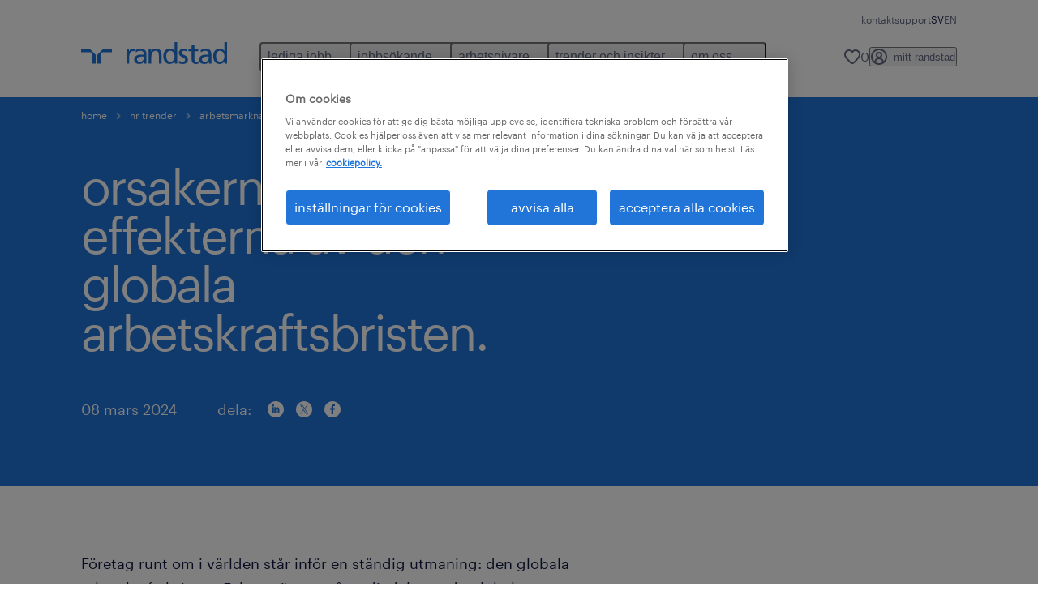

--- FILE ---
content_type: text/html
request_url: https://www.randstad.se/hr-trender-insikter/arbetsmarknad-och-trender/orsakerna-till-och-effekterna-av-den-globala/
body_size: 26398
content:

<!DOCTYPE html>
<html lang="sv" dir="ltr" prefix="og: https://ogp.me/ns#" class="opco-se-rs">
  <head>
    <meta charset="utf-8" />
<meta name="description" content="Läs om vilka faktorer som idag driver på den rådande globala arbetskraftsbristen och hur det påverkar företag och samhällen." />
<meta name="keywords" content="arbetskraftsbrist" />
<link rel="canonical" href="https://www.randstad.se/hr-trender-insikter/arbetsmarknad-och-trender/orsakerna-till-och-effekterna-av-den-globala/" />
<meta name="robots" content="index, follow, max-image-preview:large" />
<meta name="google" content="naOAHO4aDjxXO-OkYn7pyi3-MyNi39w3yocmpV7hRmE" />
<meta property="og:url" content="https://www.randstad.se/hr-trender-insikter/arbetsmarknad-och-trender/orsakerna-till-och-effekterna-av-den-globala/" />
<meta property="og:title" content="orsakerna till och effekterna av den globala arbetskraftsbristen" />
<meta property="og:description" content="Läs om vilka faktorer som idag driver på den rådande globala arbetskraftsbristen och hur det påverkar företag och samhällen." />
<meta property="og:image" content="https://www.randstad.se/s3fs-media/se-rs/public/2024-03/lv-cj12-awareness-blogg1-20240307-125626.png" />
<meta name="twitter:description" content="Läs om vilka faktorer som idag driver på den rådande globala arbetskraftsbristen och hur det påverkar företag och samhällen." />
<meta name="twitter:title" content="orsakerna till och effekterna av den globala arbetskraftsbristen" />
<meta name="twitter:image" content="https://www.randstad.se/s3fs-media/se-rs/public/2024-03/lv-cj12-awareness-blogg1-20240307-125626.png">
<meta name="msvalidate.01" content="3A2B09E6858FCF1B742815BDE7308E98" />
<meta name="facebook-domain-verification" content="whmj2kijp77n8u09b2rjm0douhsqa0" />
<meta name="google-site-verification" content="N0OwecKWTtRmLlsJXNsmkNmY7OfPXu77NB3qdJlOEAs" />
<meta name="MobileOptimized" content="width" />
<meta name="HandheldFriendly" content="true" />
<meta name="viewport" content="width=device-width, initial-scale=1.0" />
<script type="application/ld+json">{
    "@context": "https://schema.org",
    "@graph": [
        {
            "@type": "Article",
            "headline": "orsakerna till och effekterna av den globala arbetskraftsbristen",
            "name": "Randstad",
            "description": "Företag runt om i världen står inför en ständig utmaning: den globala arbetskraftsbristen. Faktum är att två tredjedelar av de globala företagsledarna har upplevt en arbetskraftsbrist under de senaste 12 månaderna.I takt med att banbrytande teknik som generativ AI blir allt vanligare är de",
            "image": {
                "@type": "ImageObject",
                "representativeOfPage": "True",
                "url": "https://www.randstad.se/s3fs-media/se-rs/public/2024-03/lv-cj12-awareness-blogg1-20240307-125626.png"
            },
            "datePublished": "Fri, 03/08/2024 - 13:48",
            "dateModified": "Fri, 03/08/2024 - 07:42",
            "isAccessibleForFree": "True",
            "author": {
                "@type": "Organization",
                "name": "Randstad",
                "url": "https://www.randstad.se/"
            },
            "publisher": {
                "@type": "Organization",
                "name": "Randstad",
                "url": "https://www.randstad.se/",
                "logo": {
                    "@type": "ImageObject",
                    "representativeOfPage": "True",
                    "url": "https://www.randstad.se/themes/custom/bluex/src/assets/img/logo-bluex.png"
                }
            },
            "mainEntityOfPage": "orsakerna till och effekterna av den globala arbetskraftsbristen"
        },
        {
            "@type": "WebPage",
            "breadcrumb": {
                "@type": "BreadcrumbList",
                "itemListElement": [
                    {
                        "@type": "ListItem",
                        "position": 1,
                        "name": "home",
                        "item": "https://www.randstad.se/"
                    },
                    {
                        "@type": "ListItem",
                        "position": 2,
                        "name": "hr trender",
                        "item": "https://www.randstad.se/hr-trender-insikter/"
                    },
                    {
                        "@type": "ListItem",
                        "position": 3,
                        "name": "arbetsmarknad och trender",
                        "item": "https://www.randstad.se/hr-trender-insikter/arbetsmarknad-och-trender/"
                    },
                    {
                        "@type": "ListItem",
                        "position": 4,
                        "name": "orsakerna till och effekterna av den globala arbetskraftsbristen",
                        "item": "https://www.randstad.se/hr-trender-insikter/arbetsmarknad-och-trender/orsakerna-till-och-effekterna-av-den-globala/"
                    }
                ]
            },
            "author": {
                "@type": "Organization",
                "name": "Randstad",
                "url": "https://www.randstad.se/",
                "logo": {
                    "@type": "ImageObject",
                    "representativeOfPage": "True",
                    "url": "https://www.randstad.se/themes/custom/bluex/src/assets/img/logo-bluex.png"
                }
            }
        }
    ]
}</script>
<link rel="icon" href="/themes/custom/bluex/favicon.ico" type="image/vnd.microsoft.icon" />
<script>window.rbdCaptchaSiteKey = '6LdWliAoAAAAAIjA5Nx0AY8kqvz9eEfPjXjvfWw2'</script>
<script>window.rbdInvisibleCaptchaSiteKey = '6Ld4pLIbAAAAAPbcpPqv5iEEBi-eWtdHQ0DPFX7z'</script>
<script>window.captchaType = 'google_recaptcha'</script>
<script src="https://www.randstad.se/scripts/se-rs/global-datalayer.js"></script>
<script>
        window.dataLayer = window.dataLayer || [];
        var data = {"page":{"categories":"arbetsmarknad och trender","tags":"talent acquisition","environment":"prd2","country":"SE-RS","language":"sv","type":"other","b2b":{"content_type":"BLOG","journey":"","phase":""}}};
        var isTalentFoundation = 1;
        if (!isTalentFoundation) {
          data.page.breadcrumb = JSON.parse(sessionStorage.getItem('breadcrumb')) || [];
        }
        var next_breadcrumb = JSON.parse(sessionStorage.getItem('breadcrumb')) || [];
        next_breadcrumb.push(data.page.type);
        sessionStorage.setItem('breadcrumb', JSON.stringify(next_breadcrumb));
        if (window.dataLayer[0] !== undefined) {
          window.dataLayer[0].page = data.page;
          if (data.ecommerce) {
             window.dataLayer[0].ecommerce = data.ecommerce;
          }
        }
        else {
          window.dataLayer.push(data);
        };</script>
<script>window.a2a_config=window.a2a_config||{};a2a_config.callbacks=[];a2a_config.overlays=[];a2a_config.templates={};</script>

		  <title>Vad är orsakerna till den globala arbetskraftsbristen?</title>
	    <link rel="preload" href="/themes/custom/bluex/dist/assets/font/Graphik-Regular.woff2" as="font" type="font/woff2" crossorigin />

    <link rel="stylesheet" media="all" href="/sites/default/files/css/css_pMiH-08Wh33c7RJvJ9YedlNKIU04nlPB_Ft77j7gBUY.css?delta=0&amp;language=sv&amp;theme=bluex&amp;include=eJx1ikEOAiEQBD8Ey5M2PTABdIQJA0Z_rzG6evHUlaomWXwLWTpBPMx4mqOXG4w4fcO1Zszam1MM5AEtFtJYCtm-ZltNF0m1wslpFzkuT_ZS29ncoLRH6IwF4Ye39_7tp062Q3jMj3J2t8mXQDB-AGsZSu4" />
<link rel="stylesheet" media="all" href="/sites/default/files/css/css_yjk4-ZuZVVvHLqjdqF9gShMmLfDcyfmIRVXj3sUGAGM.css?delta=1&amp;language=sv&amp;theme=bluex&amp;include=eJx1ikEOAiEQBD8Ey5M2PTABdIQJA0Z_rzG6evHUlaomWXwLWTpBPMx4mqOXG4w4fcO1Zszam1MM5AEtFtJYCtm-ZltNF0m1wslpFzkuT_ZS29ncoLRH6IwF4Ye39_7tp062Q3jMj3J2t8mXQDB-AGsZSu4" />

    <script src="https://www.randstad.se/scripts/se-rs/gtm.js"></script>

    
  </head>
  <body class="path-node page-node-type-blog-page">
    
<noscript>
      <style>
html:not(.js) .modal--navigation{visibility:visible;position:static}html:not(.js) .modal--navigation .modal__header{display:none}html:not(.js) .modal--navigation .modal__dialog::before{opacity:1;transform:translateY(0)}html:not(.js) .modal--navigation .modal__main{opacity:1;padding-bottom:12px;height:100%;margin-top:20px}html:not(.js) .modal--navigation .modal__main::after{transform:translateY(100%)}html:not(.js) .collapsible__content{max-height:100%}html:not(.js) .collapsible__button,html:not(.js) .collapsible__trigger.button,html:not(.js) .navigation__top .navigation__service{display:none}html:not(.js) .banner__slide.hidden{display:block!important}html:not(.js) .blog-overview__list{width:100%;display:block;margin-left:0!important;margin-right:0!important}html:not(.js) .blog-overview__list li{width:100%!important;margin-bottom:20px;padding:0!important}html:not(.js) .carousel-hidden{position:relative;visibility:visible;opacity:1}html:not(.js) .blog-overview--carousel .blog-overview__list:not(.slick-initialized){visibility:visible!important}

      </style>
</noscript>

    <noscript><iframe src="https://www.googletagmanager.com/ns.html?id=GTM-KHQRC2TM" height="0" width="0" sandbox></iframe></noscript>
      <div class="dialog-off-canvas-main-canvas" data-off-canvas-main-canvas>
    <nav role="navigation" aria-label="Mega Menu"  id="block-bluex-megamenu">
        


<script type="application/json" id="mega-menu-navigation-props">
	{"items":[{"title":"lediga jobb","children":[{"title":"alla jobb","url":"\/jobb\/","children":[{"title":"jobb i stockholm","url":"\/jobb\/re-stockholms-lan\/ci-stockholm\/"},{"title":"jobb i g\u00f6teborg","url":"\/jobb\/re-vastra-gotalands-lan\/ci-goteborg\/"},{"title":"konsultuppdrag","url":"\/jobb\/jt-konsultuppdrag\/"},{"title":"rekrytering","url":"\/jobb\/jt-rekrytering\/"},{"title":"skapa en profil","url":"\/mitt-randstad\/registrera\/"}]},{"title":"operativa roller","url":"\/jobb\/","children":[{"title":"produktion","url":"\/jobb\/s-produktion\/"},{"title":"maskin och montering","url":"\/jobb\/s-maskin-montering\/"},{"title":"lager och logistik ","url":"\/jobb\/s-lager-logistik\/"}]},{"title":"specialiserade roller","url":"\/jobb\/","children":[{"title":"hr","url":"\/jobb\/s-hr\/"},{"title":"dataanalys","url":"\/jobb\/s-dataanalys\/"},{"title":"ekonomi och finans","url":"\/jobb\/s-ekonomi-finans\/"},{"title":"forskning","url":"\/jobb\/s-forskning\/"},{"title":"f\u00f6retagsledning","url":"\/jobb\/s-foretagsledning\/"},{"title":"industri och maskinteknik","url":"\/jobb\/s-industri-maskinteknik\/"},{"title":"kundservice","url":"\/jobb\/s-kundservice\/"},{"title":"marknadsf\u00f6ring och kommunikation","url":"\/jobb\/s-marknadsforing-kommunikation\/"},{"title":"medicinska specialister","url":"\/jobb\/s-medicinska-specialister\/"},{"title":"metall och konstruktion","url":"\/jobb\/s-metall-konstruktion\/"},{"title":"s\u00e4lj och ink\u00f6p","url":"\/jobb\/s-salj-inkop\/"}]},{"title":"digital","url":"\/jobb\/s-it\/","children":[{"title":"it","url":"\/jobb\/s-it\/"}]},{"title":"karri\u00e4rv\u00e4gar","url":"\/arbetssokande\/karriarmojligheter\/"}]},{"title":"jobbs\u00f6kande","children":[{"title":"operational","url":"\/operativa-roller\/","children":[{"title":"industri och produktion","url":"\/arbetssokande\/yrkesomraden\/industri-produktion-verkstad\/"},{"title":"lager och logistik","url":"\/arbetssokande\/yrkesomraden\/lager-logistik-transport\/"}]},{"title":"professional","url":"\/arbetssokande\/yrkesomraden\/","children":[{"title":"hr","url":"\/arbetssokande\/yrkesomraden\/hr\/"},{"title":"ekonomi och redovisning","url":"\/arbetssokande\/yrkesomraden\/ekonomi-finans-lon\/"},{"title":"kontor och administration","url":"\/arbetssokande\/yrkesomraden\/administration-kontor\/"},{"title":"kundservice","url":"\/arbetssokande\/yrkesomraden\/kundtjanst\/"},{"title":"life science","url":"\/arbetssokande\/yrkesomraden\/life-science\/"},{"title":"marknad och kommunikation","url":"\/arbetssokande\/yrkesomraden\/media-kommunikation-marknadsforing\/"},{"title":"sjukv\u00e5rd och h\u00e4lsa","url":"\/arbetssokande\/yrkesomraden\/sjukvard\/"},{"title":"s\u00e4lj och ink\u00f6p","url":"\/arbetssokande\/yrkesomraden\/forsaljning\/"},{"title":"teknik","url":"\/arbetssokande\/yrkesomraden\/teknik\/"}]},{"title":"digital","url":"\/arbetssokande\/yrkesomraden\/it\/","children":[{"title":"randstad digital","url":"\/arbetssokande\/yrkesomraden\/it\/"},{"title":"IT","url":"\/jobb\/s-it\/"}]},{"title":"st\u00f6d i karri\u00e4ren ","url":"\/arbetssokande\/","children":[{"title":"omst\u00e4llningsst\u00f6d","url":"https:\/\/www.randstadenterprise.com\/solutions\/omstallningsstod\/","attributes":{"target":"_self"}},{"title":"rusta och matcha","url":"\/arbetssokande\/rusta-och-matcha\/"},{"title":"outplacement","url":"https:\/\/www.randstadenterprise.com\/solutions\/talent-transition\/outplacement-swedish\/","attributes":{"target":"_self"}},{"title":"karri\u00e4rv\u00e4gar","url":"\/arbetssokande\/karriarmojligheter\/"},{"title":"karri\u00e4rtips","url":"\/karriartips\/"},{"title":"guide f\u00f6r jobbs\u00f6kare","url":"\/arbetssokande\/jobbsokarguiden\/"},{"title":"yrkesroller","url":"\/arbetssokande\/yrkesroller\/"},{"title":"expats","url":"\/arbetssokande\/expats\/"}]},{"title":"lediga jobb","url":"\/jobb\/","children":[{"title":"ladda upp cv","url":"\/mitt-randstad\/registrera\/"},{"title":"lediga jobb","url":"\/jobb\/"},{"title":"jobba i norra sverige","url":"\/arbetssokande\/karriarmojligheter\/jobba-i-norr\/"},{"title":"v\u00e5ra kontor","url":"\/kontakt\/"}]}]},{"title":"arbetsgivare","children":[{"title":"bli kund","url":"\/arbetsgivare\/forfragan\/","children":[{"title":"kontakta oss","url":"\/arbetsgivare\/forfragan\/"},{"title":"v\u00e5ra kontor","url":"\/kontakt\/"},{"title":"success stories","url":"\/arbetsgivare\/success-stories\/"}]},{"title":"operational","url":"\/operativa-tjanster\/","children":[{"title":"industri och produktion","url":"\/arbetsgivare\/specialistomraden\/industri-produktion-verkstad\/"},{"title":"lager och logistik","url":"\/arbetsgivare\/specialistomraden\/lager-och-logistik\/"}]},{"title":"professional","url":"\/arbetsgivare\/specialistomraden\/","children":[{"title":"hr","url":"\/arbetsgivare\/specialistomraden\/hr\/"},{"title":"ekonomi och redovisning","url":"\/arbetsgivare\/specialistomraden\/ekonomi-finans-lon\/"},{"title":"kontor och administration","url":"\/arbetsgivare\/specialistomraden\/administration-och-kontor\/"},{"title":"kundservice","url":"\/arbetsgivare\/specialistomraden\/kundtjanst\/"},{"title":"life science","url":"\/arbetsgivare\/specialistomraden\/life-science\/"},{"title":"marknad och kommunikation","url":"\/arbetsgivare\/specialistomraden\/media-marknad-och-kommunikation\/"},{"title":"sjukv\u00e5rd och h\u00e4lsa","url":"\/arbetsgivare\/specialistomraden\/sjukvard-och-halsa\/"},{"title":"s\u00e4lj och ink\u00f6p","url":"\/arbetsgivare\/specialistomraden\/forsaljning\/"},{"title":"teknik","url":"\/arbetsgivare\/specialistomraden\/teknik\/"}]},{"title":"digital","url":"\/arbetsgivare\/digitala-talangloesningar\/","children":[{"title":"randstad digital","url":"\/arbetsgivare\/digitala-talangloesningar\/"}]},{"title":"enterprise ","url":"\/arbetsgivare\/enterprise\/","children":[{"title":"omst\u00e4llningsst\u00f6d","url":"\/arbetsgivare\/omstallning\/"},{"title":"outplacement","url":"\/arbetsgivare\/outplacement\/"},{"title":"coachning","url":"\/arbetsgivare\/coaching\/"},{"title":"team- och ledarskapsutveckling","url":"\/arbetsgivare\/team-och-ledarskapsutveckling\/"},{"title":"rekryteringsl\u00f6sningar","url":"\/arbetsgivare\/rpo-recruitment-process-outsourcing\/"},{"title":"konsultm\u00e4klartj\u00e4nster","url":"\/arbetsgivare\/msp-managed-services-programs\/"}],"attributes":{"target":"_blank"}},{"title":"v\u00e5ra tj\u00e4nster","url":"\/arbetsgivare\/vara-tjanster\/","children":[{"title":"bemanning","url":"\/arbetsgivare\/bemanning\/"},{"title":"rekrytering","url":"\/arbetsgivare\/rekrytering\/"}]}]},{"title":"trender och insikter","children":[{"title":"hr trender ","url":"\/hr-trender-insikter\/","children":[{"title":"artiklar","url":"\/hr-trender-insikter\/arkiv\/"},{"title":"workforce management","url":"\/hr-trender-insikter\/workforce-management\/"},{"title":"bemanning","url":"\/hr-trender-insikter\/bemanning\/"},{"title":"rekryteringsprocessen","url":"\/hr-trender-insikter\/rekryteringsprocessen\/"},{"title":"produktivitet p\u00e5 arbetsplatsen","url":"\/hr-trender-insikter\/produktivitet-pa-arbetsplatsen\/"},{"title":"talent acquisition","url":"\/hr-trender-insikter\/talent-acquisition\/"},{"title":"personaloms\u00e4ttning","url":"\/hr-trender-insikter\/personalomsattning\/"},{"title":"employer branding","url":"\/hr-trender-insikter\/employer-branding\/"}]},{"title":"rapporter","url":"\/hr-trender-insikter\/#rapporter","children":[{"title":"randstad employer brand research","url":"\/hr-trender-insikter\/randstad-employer-brand-research\/"},{"title":"workmonitor","url":"\/hr-trender-insikter\/workmonitor\/"}]},{"title":"press","url":"\/om-oss\/pressmeddelanden\/","children":[{"title":"senaste pressmeddelanden","url":"\/om-oss\/pressmeddelanden\/#pressmeddelanden"},{"title":"presskontakt","url":"\/om-oss\/pressmeddelanden\/#presskontakt"}]}]},{"title":"om oss","children":[{"title":"vilka \u00e4r vi","url":"\/om-oss\/","children":[{"title":"randstad sverige","url":"\/om-oss\/randstad-sverige\/"},{"title":"randstads historia","url":"\/om-oss\/randstads-historia\/"},{"title":"v\u00e5r ansvar i samh\u00e4llet","url":"\/om-oss\/vart-ansvar-i-samhallet\/"},{"title":"v\u00e5ra kvalitetsst\u00e4mplar","url":"\/om-oss\/vara-kvalitetsstaemplar\/"},{"title":"jobba p\u00e5 randstad","url":"https:\/\/jobba-internt.randstad.se\/"}]},{"title":"press","url":"\/om-oss\/pressmeddelanden\/","children":[{"title":"kontakt","url":"\/kontakt\/"},{"title":"pressmeddelanden","url":"\/om-oss\/pressmeddelanden\/"}]},{"title":"v\u00e5ra kontor","url":"\/kontakt\/"}]}],"aria":{"navigation":{"menu":"menu","navigation":"navigation","close":"st\u00e4ng"},"megaMenu":{"main":"main","close":"close menu"}},"logo":{"title":"Randstad","href":"\/"},"utilityItems":[{"title":"kontakt","url":"\/arbetsgivare\/forfragan\/"},{"title":"support","url":"\/portalsupport\/"}],"languages":[{"language":"SV","url":"\/hr-trender-insikter\/arbetsmarknad-och-trender\/orsakerna-till-och-effekterna-av-den-globala\/","isActive":true},{"language":"EN","url":"\/en\/","isActive":false}],"myRandstad":{"text":"mitt randstad","href":"\/mitt-randstad","popoverTrigger":"login-popover","popoverAlways":true},"savedJobs":{"text":"0","href":"\/mitt-randstad\/sparade-jobb\/"},"clientLogin":null}
</script>

<div data-rel-component="navigation" data-rel-component-props-id="mega-menu-navigation-props"><div class="rel_base rel_c_megamenu rel_relative rel_z-10 rel_bg-default lg:rel_flex lg:rel_items-center" data-rel-theme="light-default"><div class="lg:rel_container lg:rel_mx-auto lg:rel_grid lg:rel_grid-cols-[1fr_min-content] lg:rel_flex-wrap xl:rel_flex max-lg:[&_a]:rel_no-underline" style="overflow:hidden;visibility:hidden"><div class="rel_w-full lg:rel_pb-6 lg:rel_pt-2"><div class="rel_mx-auto rel_hidden rel_gap-x-6 rel_pb-1 rel_pt-2 rel_text-link-xs lg:rel_flex lg:rel_w-full lg:rel_justify-end"><a href="/arbetsgivare/forfragan/" class="!rel_text-on-bg-default-subtle rel_underline hover:!rel_text-on-bg-default-link-hover active:!rel_text-on-bg-default-link-pressed">kontakt</a><a href="/portalsupport/" class="!rel_text-on-bg-default-subtle rel_underline hover:!rel_text-on-bg-default-link-hover active:!rel_text-on-bg-default-link-pressed">support</a></div><div class="rel_box-content rel_flex rel_items-center rel_gap-x-2 rel_py-3 max-lg:rel_pl-6 max-lg:rel_pr-4 lg:rel_grid lg:rel_grid-cols-[auto_minmax(min-content,1fr)_auto] lg:rel_gap-0 lg:rel_border-none lg:rel_pt-4 lg:rel_pb-2"><div class="rel_inline-flex lg:rel_self-start lg:rel_pr-10"><a href="/" class="rel_c_megamenu__logo-link rel_inline-flex rel_object-left lg:rel_flex-shrink-0 lg:rel_self-start"><svg xmlns="http://www.w3.org/2000/svg" viewbox="0 0 205 30.64"><title>randstad</title><path d="M15.95,30.32H20.5V18.87a2.26,2.26,0,0,0-.67-1.62l-6.75-6.75a2.25,2.25,0,0,0-1.62-.67H0v4.56H12.53a3.42,3.42,0,0,1,3.42,3.42Z" transform="translate(0 -0.18)"></path><path d="M27.28,30.32H22.72V18.87a2.26,2.26,0,0,1,.67-1.62l6.75-6.75a2.25,2.25,0,0,1,1.62-.67H43.22v4.56H30.69a3.42,3.42,0,0,0-3.42,3.42Z" transform="translate(0 -0.18)"></path><path d="M63.8,9.82h3.52V13h.08a6.24,6.24,0,0,1,5.34-3.66,10.69,10.69,0,0,1,2.49.28V13a5.6,5.6,0,0,0-2.09-.36c-3.38,0-5.59,3.22-5.59,8.37v9.33H63.8Z" transform="translate(0 -0.18)"></path><path d="M179.24,22.35c0,3.09-2,5.44-5.7,5.44-1.72,0-3.81-1.18-3.81-3.36,0-3.65,5.06-4,7.1-4,.8,0,1.6.08,2.41.08Zm-11-7.87a9.52,9.52,0,0,1,5.94-2.13c3.77,0,5.05,1.84,5.05,5.38-1.48-.08-2.53-.08-4-.08-3.89,0-9.52,1.6-9.52,6.75,0,4.5,3.1,6.42,7.51,6.42a7.6,7.6,0,0,0,6.34-3.11h.08v2.61H183V17.79c0-5.6-2.36-8.47-8.21-8.47A13.1,13.1,0,0,0,168,11.24Z" transform="translate(0 -0.18)"></path><path d="M88,22.35c0,3.09-2,5.44-5.7,5.44-1.73,0-3.81-1.18-3.81-3.36,0-3.65,5.06-4,7.1-4,.8,0,1.6.08,2.41.08ZM77,14.48A9.52,9.52,0,0,1,83,12.35c3.77,0,5.06,1.84,5.06,5.38-1.48-.08-2.53-.08-4-.08-3.89,0-9.52,1.6-9.52,6.75,0,4.5,3.1,6.42,7.51,6.42a7.6,7.6,0,0,0,6.34-3.11h.08v2.61H91.8V17.79c0-5.6-2.36-8.47-8.21-8.47a13.1,13.1,0,0,0-6.74,1.92Z" transform="translate(0 -0.18)"></path><path d="M94.88,9.82h3.64V13h.08a7.39,7.39,0,0,1,6.73-3.72c5.31,0,7.66,3.28,7.66,8.79V30.32h-3.76V19.69c0-4.79-1-7.13-4.35-7.33-4.31,0-6.24,3.47-6.24,8.48v9.48H94.88Z" transform="translate(0 -0.18)"></path><path d="M137.55,26.33a10.06,10.06,0,0,0,4.7,1.45c1.72,0,3.85-.73,3.85-2.95,0-3.76-8.87-3.43-8.87-9.21,0-4.27,3.18-6.31,7.23-6.31a15.49,15.49,0,0,1,4.7.81l-.32,3.27a11,11,0,0,0-4-1.05c-1.92,0-3.61.81-3.61,2.51,0,4.2,8.87,3,8.87,9.58,0,4.39-3.5,6.39-7.15,6.39a11.84,11.84,0,0,1-5.62-1.12Z" transform="translate(0 -0.18)"></path><path d="M164.48,12.85h-5.43V24.11c0,2.38,1.45,3.67,3.17,3.67a4.65,4.65,0,0,0,2.57-.73v3.2a11.94,11.94,0,0,1-3.21.56c-3.89,0-6.29-1.83-6.29-5.94v-12h-4.62v-3h4.62V5.08l3.76-1.2V9.82h5.43Z" transform="translate(0 -0.18)"></path><path d="M189.56,20c-.08-3.76,1.53-7.64,5.62-7.64s6.06,3.92,6.06,7.76c0,3.43-1.77,7.68-6,7.68C191.17,27.79,189.48,23.22,189.56,20ZM201.4,30.32H205V.18h-3.76V12.6h-.08C200,10.72,198,9.32,194.38,9.32c-5.94,0-8.84,4.85-8.84,10.37s2.61,11.13,8.8,11.13a8.22,8.22,0,0,0,7-3.36h.08Z" transform="translate(0 -0.18)"></path><path d="M119.57,20c-.08-3.76,1.53-7.64,5.62-7.64s6.06,3.92,6.06,7.76c0,3.43-1.77,7.68-6,7.68C121.17,27.79,119.48,23.22,119.57,20Zm11.84,10.33H135V.18h-3.76V12.6h-.08C130,10.72,128,9.32,124.38,9.32c-5.94,0-8.84,4.85-8.84,10.37s2.61,11.13,8.8,11.13a8.22,8.22,0,0,0,7-3.36h.08Z" transform="translate(0 -0.18)"></path></svg></a></div><div class="rel_hidden lg:rel_block"><div class="lg:rel_inline-flex"><nav aria-label="main" ><ul class="rel_flex rel_flex-col lg:rel_flex-row lg:rel_gap-2"><li><button aria-haspopup="true" aria-expanded="false" class="rel_c_megamenu__l1-btn rel_group">lediga jobb<span class="rel_c_megamenu__btn-icon-wrap"><svg viewbox="0 0 20 20" xmlns="http://www.w3.org/2000/svg" aria-hidden="true" class="rel_c_megamenu__btn-icon rel_c_megamenu__l1-btn-icon"><path d="M18,6.5c0,0.3-0.1,0.5-0.3,0.7l-7,7c-0.4,0.4-1,0.4-1.4,0l-7-7c-0.4-0.4-0.4-1,0-1.4c0.4-0.4,1-0.4,1.4,0l6.3,6.3l6.3-6.3c0.4-0.4,1-0.4,1.4,0C17.9,6,18,6.2,18,6.5"></path></svg></span></button><div class="rel_fixed rel_left-0 rel_hidden rel_h-full rel_w-full lg:rel_mt-3"></div><div class="rel_c_megamenu__menu rel_hidden lg:rel_-mt-6" data-rel-mega-menu="true"><div class="rel_relative rel_w-full lg:rel_container lg:rel_mx-auto"><div class="rel_sticky rel_top-0 rel_h-px rel_border-t rel_border-default max-lg:rel_hidden"></div><div class="lg:rel_flex lg:rel_gap-x-1"><div class="rel_order-2 rel_hidden rel_flex-shrink-0 lg:rel_block"><button type="button" aria-label="close menu" class="rel_c_megamenu__close-btn"><span class="rel_size-[20px]"><svg viewbox="0 0 20 20" xmlns="http://www.w3.org/2000/svg" aria-hidden="true" class="rel_fill-icon-on-bg-tertiary-idle"><path d="M11.4141,10 L17.7071,3.707 C18.0981,3.316 18.0981,2.684 17.7071,2.293 C17.3161,1.902 16.6841,1.902 16.2931,2.293 L10.0001,8.586 L3.7071,2.293 C3.3161,1.902 2.6841,1.902 2.2931,2.293 C1.9021,2.684 1.9021,3.316 2.2931,3.707 L8.5861,10 L2.2931,16.293 C1.9021,16.684 1.9021,17.316 2.2931,17.707 C2.4881,17.902 2.7441,18 3.0001,18 C3.2561,18 3.5121,17.902 3.7071,17.707 L10.0001,11.414 L16.2931,17.707 C16.4881,17.902 16.7441,18 17.0001,18 C17.2561,18 17.5121,17.902 17.7071,17.707 C18.0981,17.316 18.0981,16.683 17.7071,16.292 L11.4141,10 Z"></path></svg></span></button></div><ul class="rel_c_megamenu__menu-list"><li class="rel_c_megamenu__menu-item"><a href="/jobb/" class="rel_c_megamenu__l2-link" >alla jobb</a><ul class="rel_flex rel_flex-col rel_c_megamenu__l3-list"><li><a href="/jobb/re-stockholms-lan/ci-stockholm/" class="rel_c_megamenu__l4-link">jobb i stockholm</a></li><li><a href="/jobb/re-vastra-gotalands-lan/ci-goteborg/" class="rel_c_megamenu__l4-link">jobb i göteborg</a></li><li><a href="/jobb/jt-konsultuppdrag/" class="rel_c_megamenu__l4-link">konsultuppdrag</a></li><li><a href="/jobb/jt-rekrytering/" class="rel_c_megamenu__l4-link">rekrytering</a></li><li><a href="/mitt-randstad/registrera/" class="rel_c_megamenu__l4-link">skapa en profil</a></li></ul></li><li class="rel_c_megamenu__menu-item"><a href="/jobb/" class="rel_c_megamenu__l2-link" >operativa roller</a><ul class="rel_flex rel_flex-col rel_c_megamenu__l3-list"><li><a href="/jobb/s-produktion/" class="rel_c_megamenu__l4-link">produktion</a></li><li><a href="/jobb/s-maskin-montering/" class="rel_c_megamenu__l4-link">maskin och montering</a></li><li><a href="/jobb/s-lager-logistik/" class="rel_c_megamenu__l4-link">lager och logistik </a></li></ul></li><li class="rel_c_megamenu__menu-item"><a href="/jobb/" class="rel_c_megamenu__l2-link" >specialiserade roller</a><ul class="rel_flex rel_flex-col rel_c_megamenu__l3-list"><li><a href="/jobb/s-hr/" class="rel_c_megamenu__l4-link">hr</a></li><li><a href="/jobb/s-dataanalys/" class="rel_c_megamenu__l4-link">dataanalys</a></li><li><a href="/jobb/s-ekonomi-finans/" class="rel_c_megamenu__l4-link">ekonomi och finans</a></li><li><a href="/jobb/s-forskning/" class="rel_c_megamenu__l4-link">forskning</a></li><li><a href="/jobb/s-foretagsledning/" class="rel_c_megamenu__l4-link">företagsledning</a></li><li><a href="/jobb/s-industri-maskinteknik/" class="rel_c_megamenu__l4-link">industri och maskinteknik</a></li><li><a href="/jobb/s-kundservice/" class="rel_c_megamenu__l4-link">kundservice</a></li><li><a href="/jobb/s-marknadsforing-kommunikation/" class="rel_c_megamenu__l4-link">marknadsföring och kommunikation</a></li><li><a href="/jobb/s-medicinska-specialister/" class="rel_c_megamenu__l4-link">medicinska specialister</a></li><li><a href="/jobb/s-metall-konstruktion/" class="rel_c_megamenu__l4-link">metall och konstruktion</a></li><li><a href="/jobb/s-salj-inkop/" class="rel_c_megamenu__l4-link">sälj och inköp</a></li></ul></li><li class="rel_c_megamenu__menu-item"><a href="/jobb/s-it/" class="rel_c_megamenu__l2-link" >digital</a><ul class="rel_flex rel_flex-col rel_c_megamenu__l3-list"><li><a href="/jobb/s-it/" class="rel_c_megamenu__l4-link">it</a></li></ul></li><li class="rel_c_megamenu__menu-item"><a href="/arbetssokande/karriarmojligheter/" class="rel_c_megamenu__l2-link" >karriärvägar</a></li></ul></div></div></div><div class="rel_my-1 rel_border-b rel_border-default lg:rel_hidden"></div></li><li><button aria-haspopup="true" aria-expanded="false" class="rel_c_megamenu__l1-btn rel_group">jobbsökande<span class="rel_c_megamenu__btn-icon-wrap"><svg viewbox="0 0 20 20" xmlns="http://www.w3.org/2000/svg" aria-hidden="true" class="rel_c_megamenu__btn-icon rel_c_megamenu__l1-btn-icon"><path d="M18,6.5c0,0.3-0.1,0.5-0.3,0.7l-7,7c-0.4,0.4-1,0.4-1.4,0l-7-7c-0.4-0.4-0.4-1,0-1.4c0.4-0.4,1-0.4,1.4,0l6.3,6.3l6.3-6.3c0.4-0.4,1-0.4,1.4,0C17.9,6,18,6.2,18,6.5"></path></svg></span></button><div class="rel_fixed rel_left-0 rel_hidden rel_h-full rel_w-full lg:rel_mt-3"></div><div class="rel_c_megamenu__menu rel_hidden lg:rel_-mt-6" data-rel-mega-menu="true"><div class="rel_relative rel_w-full lg:rel_container lg:rel_mx-auto"><div class="rel_sticky rel_top-0 rel_h-px rel_border-t rel_border-default max-lg:rel_hidden"></div><div class="lg:rel_flex lg:rel_gap-x-1"><div class="rel_order-2 rel_hidden rel_flex-shrink-0 lg:rel_block"><button type="button" aria-label="close menu" class="rel_c_megamenu__close-btn"><span class="rel_size-[20px]"><svg viewbox="0 0 20 20" xmlns="http://www.w3.org/2000/svg" aria-hidden="true" class="rel_fill-icon-on-bg-tertiary-idle"><path d="M11.4141,10 L17.7071,3.707 C18.0981,3.316 18.0981,2.684 17.7071,2.293 C17.3161,1.902 16.6841,1.902 16.2931,2.293 L10.0001,8.586 L3.7071,2.293 C3.3161,1.902 2.6841,1.902 2.2931,2.293 C1.9021,2.684 1.9021,3.316 2.2931,3.707 L8.5861,10 L2.2931,16.293 C1.9021,16.684 1.9021,17.316 2.2931,17.707 C2.4881,17.902 2.7441,18 3.0001,18 C3.2561,18 3.5121,17.902 3.7071,17.707 L10.0001,11.414 L16.2931,17.707 C16.4881,17.902 16.7441,18 17.0001,18 C17.2561,18 17.5121,17.902 17.7071,17.707 C18.0981,17.316 18.0981,16.683 17.7071,16.292 L11.4141,10 Z"></path></svg></span></button></div><ul class="rel_c_megamenu__menu-list"><li class="rel_c_megamenu__menu-item"><a href="/operativa-roller/" class="rel_c_megamenu__l2-link" >operational</a><ul class="rel_flex rel_flex-col rel_c_megamenu__l3-list"><li><a href="/arbetssokande/yrkesomraden/industri-produktion-verkstad/" class="rel_c_megamenu__l4-link">industri och produktion</a></li><li><a href="/arbetssokande/yrkesomraden/lager-logistik-transport/" class="rel_c_megamenu__l4-link">lager och logistik</a></li></ul></li><li class="rel_c_megamenu__menu-item"><a href="/arbetssokande/yrkesomraden/" class="rel_c_megamenu__l2-link" >professional</a><ul class="rel_flex rel_flex-col rel_c_megamenu__l3-list"><li><a href="/arbetssokande/yrkesomraden/hr/" class="rel_c_megamenu__l4-link">hr</a></li><li><a href="/arbetssokande/yrkesomraden/ekonomi-finans-lon/" class="rel_c_megamenu__l4-link">ekonomi och redovisning</a></li><li><a href="/arbetssokande/yrkesomraden/administration-kontor/" class="rel_c_megamenu__l4-link">kontor och administration</a></li><li><a href="/arbetssokande/yrkesomraden/kundtjanst/" class="rel_c_megamenu__l4-link">kundservice</a></li><li><a href="/arbetssokande/yrkesomraden/life-science/" class="rel_c_megamenu__l4-link">life science</a></li><li><a href="/arbetssokande/yrkesomraden/media-kommunikation-marknadsforing/" class="rel_c_megamenu__l4-link">marknad och kommunikation</a></li><li><a href="/arbetssokande/yrkesomraden/sjukvard/" class="rel_c_megamenu__l4-link">sjukvård och hälsa</a></li><li><a href="/arbetssokande/yrkesomraden/forsaljning/" class="rel_c_megamenu__l4-link">sälj och inköp</a></li><li><a href="/arbetssokande/yrkesomraden/teknik/" class="rel_c_megamenu__l4-link">teknik</a></li></ul></li><li class="rel_c_megamenu__menu-item"><a href="/arbetssokande/yrkesomraden/it/" class="rel_c_megamenu__l2-link" >digital</a><ul class="rel_flex rel_flex-col rel_c_megamenu__l3-list"><li><a href="/arbetssokande/yrkesomraden/it/" class="rel_c_megamenu__l4-link">randstad digital</a></li><li><a href="/jobb/s-it/" class="rel_c_megamenu__l4-link">IT</a></li></ul></li><li class="rel_c_megamenu__menu-item"><a href="/arbetssokande/" class="rel_c_megamenu__l2-link" >stöd i karriären </a><ul class="rel_flex rel_flex-col rel_c_megamenu__l3-list"><li><a href="https://www.randstadenterprise.com/solutions/omstallningsstod/" class="rel_c_megamenu__l4-link" target="_self" >omställningsstöd</a></li><li><a href="/arbetssokande/rusta-och-matcha/" class="rel_c_megamenu__l4-link">rusta och matcha</a></li><li><a href="https://www.randstadenterprise.com/solutions/talent-transition/outplacement-swedish/" class="rel_c_megamenu__l4-link" target="_self" >outplacement</a></li><li><a href="/arbetssokande/karriarmojligheter/" class="rel_c_megamenu__l4-link">karriärvägar</a></li><li><a href="/karriartips/" class="rel_c_megamenu__l4-link">karriärtips</a></li><li><a href="/arbetssokande/jobbsokarguiden/" class="rel_c_megamenu__l4-link">guide för jobbsökare</a></li><li><a href="/arbetssokande/yrkesroller/" class="rel_c_megamenu__l4-link">yrkesroller</a></li><li><a href="/arbetssokande/expats/" class="rel_c_megamenu__l4-link">expats</a></li></ul></li><li class="rel_c_megamenu__menu-item"><a href="/jobb/" class="rel_c_megamenu__l2-link" >lediga jobb</a><ul class="rel_flex rel_flex-col rel_c_megamenu__l3-list"><li><a href="/mitt-randstad/registrera/" class="rel_c_megamenu__l4-link">ladda upp cv</a></li><li><a href="/jobb/" class="rel_c_megamenu__l4-link">lediga jobb</a></li><li><a href="/arbetssokande/karriarmojligheter/jobba-i-norr/" class="rel_c_megamenu__l4-link">jobba i norra sverige</a></li><li><a href="/kontakt/" class="rel_c_megamenu__l4-link">våra kontor</a></li></ul></li></ul></div></div></div><div class="rel_my-1 rel_border-b rel_border-default lg:rel_hidden"></div></li><li><button aria-haspopup="true" aria-expanded="false" class="rel_c_megamenu__l1-btn rel_group">arbetsgivare<span class="rel_c_megamenu__btn-icon-wrap"><svg viewbox="0 0 20 20" xmlns="http://www.w3.org/2000/svg" aria-hidden="true" class="rel_c_megamenu__btn-icon rel_c_megamenu__l1-btn-icon"><path d="M18,6.5c0,0.3-0.1,0.5-0.3,0.7l-7,7c-0.4,0.4-1,0.4-1.4,0l-7-7c-0.4-0.4-0.4-1,0-1.4c0.4-0.4,1-0.4,1.4,0l6.3,6.3l6.3-6.3c0.4-0.4,1-0.4,1.4,0C17.9,6,18,6.2,18,6.5"></path></svg></span></button><div class="rel_fixed rel_left-0 rel_hidden rel_h-full rel_w-full lg:rel_mt-3"></div><div class="rel_c_megamenu__menu rel_hidden lg:rel_-mt-6" data-rel-mega-menu="true"><div class="rel_relative rel_w-full lg:rel_container lg:rel_mx-auto"><div class="rel_sticky rel_top-0 rel_h-px rel_border-t rel_border-default max-lg:rel_hidden"></div><div class="lg:rel_flex lg:rel_gap-x-1"><div class="rel_order-2 rel_hidden rel_flex-shrink-0 lg:rel_block"><button type="button" aria-label="close menu" class="rel_c_megamenu__close-btn"><span class="rel_size-[20px]"><svg viewbox="0 0 20 20" xmlns="http://www.w3.org/2000/svg" aria-hidden="true" class="rel_fill-icon-on-bg-tertiary-idle"><path d="M11.4141,10 L17.7071,3.707 C18.0981,3.316 18.0981,2.684 17.7071,2.293 C17.3161,1.902 16.6841,1.902 16.2931,2.293 L10.0001,8.586 L3.7071,2.293 C3.3161,1.902 2.6841,1.902 2.2931,2.293 C1.9021,2.684 1.9021,3.316 2.2931,3.707 L8.5861,10 L2.2931,16.293 C1.9021,16.684 1.9021,17.316 2.2931,17.707 C2.4881,17.902 2.7441,18 3.0001,18 C3.2561,18 3.5121,17.902 3.7071,17.707 L10.0001,11.414 L16.2931,17.707 C16.4881,17.902 16.7441,18 17.0001,18 C17.2561,18 17.5121,17.902 17.7071,17.707 C18.0981,17.316 18.0981,16.683 17.7071,16.292 L11.4141,10 Z"></path></svg></span></button></div><ul class="rel_c_megamenu__menu-list"><li class="rel_c_megamenu__menu-item"><a href="/arbetsgivare/forfragan/" class="rel_c_megamenu__l2-link" >bli kund</a><ul class="rel_flex rel_flex-col rel_c_megamenu__l3-list"><li><a href="/arbetsgivare/forfragan/" class="rel_c_megamenu__l4-link">kontakta oss</a></li><li><a href="/kontakt/" class="rel_c_megamenu__l4-link">våra kontor</a></li><li><a href="/arbetsgivare/success-stories/" class="rel_c_megamenu__l4-link">success stories</a></li></ul></li><li class="rel_c_megamenu__menu-item"><a href="/operativa-tjanster/" class="rel_c_megamenu__l2-link" >operational</a><ul class="rel_flex rel_flex-col rel_c_megamenu__l3-list"><li><a href="/arbetsgivare/specialistomraden/industri-produktion-verkstad/" class="rel_c_megamenu__l4-link">industri och produktion</a></li><li><a href="/arbetsgivare/specialistomraden/lager-och-logistik/" class="rel_c_megamenu__l4-link">lager och logistik</a></li></ul></li><li class="rel_c_megamenu__menu-item"><a href="/arbetsgivare/specialistomraden/" class="rel_c_megamenu__l2-link" >professional</a><ul class="rel_flex rel_flex-col rel_c_megamenu__l3-list"><li><a href="/arbetsgivare/specialistomraden/hr/" class="rel_c_megamenu__l4-link">hr</a></li><li><a href="/arbetsgivare/specialistomraden/ekonomi-finans-lon/" class="rel_c_megamenu__l4-link">ekonomi och redovisning</a></li><li><a href="/arbetsgivare/specialistomraden/administration-och-kontor/" class="rel_c_megamenu__l4-link">kontor och administration</a></li><li><a href="/arbetsgivare/specialistomraden/kundtjanst/" class="rel_c_megamenu__l4-link">kundservice</a></li><li><a href="/arbetsgivare/specialistomraden/life-science/" class="rel_c_megamenu__l4-link">life science</a></li><li><a href="/arbetsgivare/specialistomraden/media-marknad-och-kommunikation/" class="rel_c_megamenu__l4-link">marknad och kommunikation</a></li><li><a href="/arbetsgivare/specialistomraden/sjukvard-och-halsa/" class="rel_c_megamenu__l4-link">sjukvård och hälsa</a></li><li><a href="/arbetsgivare/specialistomraden/forsaljning/" class="rel_c_megamenu__l4-link">sälj och inköp</a></li><li><a href="/arbetsgivare/specialistomraden/teknik/" class="rel_c_megamenu__l4-link">teknik</a></li></ul></li><li class="rel_c_megamenu__menu-item"><a href="/arbetsgivare/digitala-talangloesningar/" class="rel_c_megamenu__l2-link" >digital</a><ul class="rel_flex rel_flex-col rel_c_megamenu__l3-list"><li><a href="/arbetsgivare/digitala-talangloesningar/" class="rel_c_megamenu__l4-link">randstad digital</a></li></ul></li><li class="rel_c_megamenu__menu-item"><a href="/arbetsgivare/enterprise/" class="rel_c_megamenu__l2-link"  target="_blank" >enterprise </a><ul class="rel_flex rel_flex-col rel_c_megamenu__l3-list"><li><a href="/arbetsgivare/omstallning/" class="rel_c_megamenu__l4-link">omställningsstöd</a></li><li><a href="/arbetsgivare/outplacement/" class="rel_c_megamenu__l4-link">outplacement</a></li><li><a href="/arbetsgivare/coaching/" class="rel_c_megamenu__l4-link">coachning</a></li><li><a href="/arbetsgivare/team-och-ledarskapsutveckling/" class="rel_c_megamenu__l4-link">team- och ledarskapsutveckling</a></li><li><a href="/arbetsgivare/rpo-recruitment-process-outsourcing/" class="rel_c_megamenu__l4-link">rekryteringslösningar</a></li><li><a href="/arbetsgivare/msp-managed-services-programs/" class="rel_c_megamenu__l4-link">konsultmäklartjänster</a></li></ul></li><li class="rel_c_megamenu__menu-item"><a href="/arbetsgivare/vara-tjanster/" class="rel_c_megamenu__l2-link" >våra tjänster</a><ul class="rel_flex rel_flex-col rel_c_megamenu__l3-list"><li><a href="/arbetsgivare/bemanning/" class="rel_c_megamenu__l4-link">bemanning</a></li><li><a href="/arbetsgivare/rekrytering/" class="rel_c_megamenu__l4-link">rekrytering</a></li></ul></li></ul></div></div></div><div class="rel_my-1 rel_border-b rel_border-default lg:rel_hidden"></div></li><li><button aria-haspopup="true" aria-expanded="false" class="rel_c_megamenu__l1-btn rel_group">trender och insikter<span class="rel_c_megamenu__btn-icon-wrap"><svg viewbox="0 0 20 20" xmlns="http://www.w3.org/2000/svg" aria-hidden="true" class="rel_c_megamenu__btn-icon rel_c_megamenu__l1-btn-icon"><path d="M18,6.5c0,0.3-0.1,0.5-0.3,0.7l-7,7c-0.4,0.4-1,0.4-1.4,0l-7-7c-0.4-0.4-0.4-1,0-1.4c0.4-0.4,1-0.4,1.4,0l6.3,6.3l6.3-6.3c0.4-0.4,1-0.4,1.4,0C17.9,6,18,6.2,18,6.5"></path></svg></span></button><div class="rel_fixed rel_left-0 rel_hidden rel_h-full rel_w-full lg:rel_mt-3"></div><div class="rel_c_megamenu__menu rel_hidden lg:rel_-mt-6" data-rel-mega-menu="true"><div class="rel_relative rel_w-full lg:rel_container lg:rel_mx-auto"><div class="rel_sticky rel_top-0 rel_h-px rel_border-t rel_border-default max-lg:rel_hidden"></div><div class="lg:rel_flex lg:rel_gap-x-1"><div class="rel_order-2 rel_hidden rel_flex-shrink-0 lg:rel_block"><button type="button" aria-label="close menu" class="rel_c_megamenu__close-btn"><span class="rel_size-[20px]"><svg viewbox="0 0 20 20" xmlns="http://www.w3.org/2000/svg" aria-hidden="true" class="rel_fill-icon-on-bg-tertiary-idle"><path d="M11.4141,10 L17.7071,3.707 C18.0981,3.316 18.0981,2.684 17.7071,2.293 C17.3161,1.902 16.6841,1.902 16.2931,2.293 L10.0001,8.586 L3.7071,2.293 C3.3161,1.902 2.6841,1.902 2.2931,2.293 C1.9021,2.684 1.9021,3.316 2.2931,3.707 L8.5861,10 L2.2931,16.293 C1.9021,16.684 1.9021,17.316 2.2931,17.707 C2.4881,17.902 2.7441,18 3.0001,18 C3.2561,18 3.5121,17.902 3.7071,17.707 L10.0001,11.414 L16.2931,17.707 C16.4881,17.902 16.7441,18 17.0001,18 C17.2561,18 17.5121,17.902 17.7071,17.707 C18.0981,17.316 18.0981,16.683 17.7071,16.292 L11.4141,10 Z"></path></svg></span></button></div><ul class="rel_c_megamenu__menu-list"><li class="rel_c_megamenu__menu-item"><a href="/hr-trender-insikter/" class="rel_c_megamenu__l2-link" >hr trender </a><ul class="rel_flex rel_flex-col rel_c_megamenu__l3-list"><li><a href="/hr-trender-insikter/arkiv/" class="rel_c_megamenu__l4-link">artiklar</a></li><li><a href="/hr-trender-insikter/workforce-management/" class="rel_c_megamenu__l4-link">workforce management</a></li><li><a href="/hr-trender-insikter/bemanning/" class="rel_c_megamenu__l4-link">bemanning</a></li><li><a href="/hr-trender-insikter/rekryteringsprocessen/" class="rel_c_megamenu__l4-link">rekryteringsprocessen</a></li><li><a href="/hr-trender-insikter/produktivitet-pa-arbetsplatsen/" class="rel_c_megamenu__l4-link">produktivitet på arbetsplatsen</a></li><li><a href="/hr-trender-insikter/talent-acquisition/" class="rel_c_megamenu__l4-link">talent acquisition</a></li><li><a href="/hr-trender-insikter/personalomsattning/" class="rel_c_megamenu__l4-link">personalomsättning</a></li><li><a href="/hr-trender-insikter/employer-branding/" class="rel_c_megamenu__l4-link">employer branding</a></li></ul></li><li class="rel_c_megamenu__menu-item"><a href="/hr-trender-insikter/#rapporter" class="rel_c_megamenu__l2-link" >rapporter</a><ul class="rel_flex rel_flex-col rel_c_megamenu__l3-list"><li><a href="/hr-trender-insikter/randstad-employer-brand-research/" class="rel_c_megamenu__l4-link">randstad employer brand research</a></li><li><a href="/hr-trender-insikter/workmonitor/" class="rel_c_megamenu__l4-link">workmonitor</a></li></ul></li><li class="rel_c_megamenu__menu-item"><a href="/om-oss/pressmeddelanden/" class="rel_c_megamenu__l2-link" >press</a><ul class="rel_flex rel_flex-col rel_c_megamenu__l3-list"><li><a href="/om-oss/pressmeddelanden/#pressmeddelanden" class="rel_c_megamenu__l4-link">senaste pressmeddelanden</a></li><li><a href="/om-oss/pressmeddelanden/#presskontakt" class="rel_c_megamenu__l4-link">presskontakt</a></li></ul></li></ul></div></div></div><div class="rel_my-1 rel_border-b rel_border-default lg:rel_hidden"></div></li><li><button aria-haspopup="true" aria-expanded="false" class="rel_c_megamenu__l1-btn rel_group">om oss<span class="rel_c_megamenu__btn-icon-wrap"><svg viewbox="0 0 20 20" xmlns="http://www.w3.org/2000/svg" aria-hidden="true" class="rel_c_megamenu__btn-icon rel_c_megamenu__l1-btn-icon"><path d="M18,6.5c0,0.3-0.1,0.5-0.3,0.7l-7,7c-0.4,0.4-1,0.4-1.4,0l-7-7c-0.4-0.4-0.4-1,0-1.4c0.4-0.4,1-0.4,1.4,0l6.3,6.3l6.3-6.3c0.4-0.4,1-0.4,1.4,0C17.9,6,18,6.2,18,6.5"></path></svg></span></button><div class="rel_fixed rel_left-0 rel_hidden rel_h-full rel_w-full lg:rel_mt-3"></div><div class="rel_c_megamenu__menu rel_hidden lg:rel_-mt-6" data-rel-mega-menu="true"><div class="rel_relative rel_w-full lg:rel_container lg:rel_mx-auto"><div class="rel_sticky rel_top-0 rel_h-px rel_border-t rel_border-default max-lg:rel_hidden"></div><div class="lg:rel_flex lg:rel_gap-x-1"><div class="rel_order-2 rel_hidden rel_flex-shrink-0 lg:rel_block"><button type="button" aria-label="close menu" class="rel_c_megamenu__close-btn"><span class="rel_size-[20px]"><svg viewbox="0 0 20 20" xmlns="http://www.w3.org/2000/svg" aria-hidden="true" class="rel_fill-icon-on-bg-tertiary-idle"><path d="M11.4141,10 L17.7071,3.707 C18.0981,3.316 18.0981,2.684 17.7071,2.293 C17.3161,1.902 16.6841,1.902 16.2931,2.293 L10.0001,8.586 L3.7071,2.293 C3.3161,1.902 2.6841,1.902 2.2931,2.293 C1.9021,2.684 1.9021,3.316 2.2931,3.707 L8.5861,10 L2.2931,16.293 C1.9021,16.684 1.9021,17.316 2.2931,17.707 C2.4881,17.902 2.7441,18 3.0001,18 C3.2561,18 3.5121,17.902 3.7071,17.707 L10.0001,11.414 L16.2931,17.707 C16.4881,17.902 16.7441,18 17.0001,18 C17.2561,18 17.5121,17.902 17.7071,17.707 C18.0981,17.316 18.0981,16.683 17.7071,16.292 L11.4141,10 Z"></path></svg></span></button></div><ul class="rel_c_megamenu__menu-list"><li class="rel_c_megamenu__menu-item"><a href="/om-oss/" class="rel_c_megamenu__l2-link" >vilka är vi</a><ul class="rel_flex rel_flex-col rel_c_megamenu__l3-list"><li><a href="/om-oss/randstad-sverige/" class="rel_c_megamenu__l4-link">randstad sverige</a></li><li><a href="/om-oss/randstads-historia/" class="rel_c_megamenu__l4-link">randstads historia</a></li><li><a href="/om-oss/vart-ansvar-i-samhallet/" class="rel_c_megamenu__l4-link">vår ansvar i samhället</a></li><li><a href="/om-oss/vara-kvalitetsstaemplar/" class="rel_c_megamenu__l4-link">våra kvalitetsstämplar</a></li><li><a href="https://jobba-internt.randstad.se/" class="rel_c_megamenu__l4-link">jobba på randstad</a></li></ul></li><li class="rel_c_megamenu__menu-item"><a href="/om-oss/pressmeddelanden/" class="rel_c_megamenu__l2-link" >press</a><ul class="rel_flex rel_flex-col rel_c_megamenu__l3-list"><li><a href="/kontakt/" class="rel_c_megamenu__l4-link">kontakt</a></li><li><a href="/om-oss/pressmeddelanden/" class="rel_c_megamenu__l4-link">pressmeddelanden</a></li></ul></li><li class="rel_c_megamenu__menu-item"><a href="/kontakt/" class="rel_c_megamenu__l2-link" >våra kontor</a></li></ul></div></div></div><div class="rel_my-1 rel_border-b rel_border-default lg:rel_hidden"></div></li></ul></nav></div></div><div class="rel_ml-auto rel_flex rel_items-center rel_gap-1 lg:rel_pl-6"><ul class="rel_inline-flex rel_items-center rel_gap-1 rel_text-paragraph-md lg:rel_gap-x-4 [&_a]:rel_no-underline [&_a]:rel_decoration-inherit"><li class="rel_flex" data-rel-saved-jobs=""><a href="/mitt-randstad/sparade-jobb/" class="rel_group rel_inline-flex rel_items-center rel_whitespace-nowrap rel_p-2 !rel_text-on-bg-tertiary-idle lg:rel_gap-x-1 lg:rel_p-0 lg:!rel_text-on-bg-default-subtle lg:hover:!rel_text-on-bg-default-default max-lg:[&_span:nth-child(2)]:rel_sr-only"><span class="rel_size-[20px]"><svg viewbox="0 0 20 20" class="rel_c_megamenu__action-icon lg:rel_fill-icon-on-bg-default-subtle lg:group-hover:rel_fill-icon-on-bg-default-default" xmlns="http://www.w3.org/2000/svg" aria-hidden="true"><path d="M9.99646 16.9998C10.5475 17.0168 11.0485 16.6808 11.2965 16.4488C11.6835 16.1338 11.9355 15.8768 12.2045 15.6058L12.4895 15.3208C13.2015 14.6008 13.9215 13.8308 14.6185 13.0428C15.4475 12.1048 16.0585 11.3588 16.5975 10.6228C16.8655 10.2458 17.1785 9.8068 17.4415 9.3228C17.5585 9.1258 17.6625 8.8978 17.7805 8.5928C17.8495 8.4048 17.9025 8.1858 17.9515 7.8818C18.1035 6.8628 17.9005 5.8178 17.3795 4.9548C16.8395 4.0438 15.9755 3.3798 15.0065 3.1258C14.0245 2.8588 12.9005 3.0348 12.0585 3.5848C11.6205 3.8658 11.2475 4.2188 10.9445 4.6378L10.0015 6.0588L9.03146 4.6068C8.74646 4.2138 8.36446 3.8538 7.93846 3.5838C7.08646 3.0318 5.96146 2.8578 4.99146 3.1258C4.01446 3.3858 3.15246 4.0518 2.61846 4.9568C2.09646 5.8268 1.89446 6.8708 2.05046 7.9028C2.09946 8.2008 2.15046 8.4128 2.22646 8.6188C2.33146 8.8908 2.43946 9.1248 2.54446 9.2998C2.82246 9.8078 3.13646 10.2478 3.41346 10.6368C3.94346 11.3598 4.55446 12.1068 5.38446 13.0468C6.10546 13.8588 6.80546 14.6068 7.52046 15.3308L7.77746 15.5868C8.04446 15.8558 8.30846 16.1218 8.64846 16.4038L8.81046 16.5288C8.97246 16.6568 9.08946 16.7488 9.27746 16.8388C9.49746 16.9438 9.73846 17.0368 9.99646 16.9998ZM10.0745 19.0008C10.0365 19.0008 9.99846 18.9998 9.96046 18.9988C9.44946 18.9688 8.90946 18.8778 8.42046 18.6458C8.02446 18.4578 7.77146 18.2568 7.56746 18.0958L7.41746 17.9788C6.96946 17.6108 6.65946 17.2988 6.35946 16.9978L6.10746 16.7458C5.35746 15.9878 4.63446 15.2138 3.88746 14.3738C3.01346 13.3828 2.36746 12.5928 1.79246 11.8088C1.47546 11.3638 1.12546 10.8718 0.806459 10.2898C0.659459 10.0428 0.507459 9.7178 0.355459 9.3248C0.197459 8.8958 0.124459 8.5228 0.0734593 8.2128C-0.150541 6.7088 0.142459 5.1938 0.899459 3.9328C1.69446 2.5868 2.99746 1.5868 4.46946 1.1958C5.98546 0.775802 7.69046 1.0398 9.01746 1.8998C9.37146 2.1248 9.70046 2.3858 10.0005 2.6808C10.2985 2.3878 10.6225 2.1298 10.9725 1.9048C12.2905 1.0438 13.9935 0.776802 15.5215 1.1938C16.9855 1.5768 18.2925 2.5748 19.0955 3.9268C19.8525 5.1828 20.1495 6.6978 19.9285 8.1898C19.8555 8.6308 19.7715 8.9668 19.6535 9.2948C19.4845 9.7298 19.3375 10.0468 19.1805 10.3118C18.8765 10.8698 18.5115 11.3818 18.2185 11.7938C17.6335 12.5918 16.9875 13.3828 16.1165 14.3678C15.3935 15.1848 14.6485 15.9808 13.9015 16.7368L13.6265 17.0128C13.3315 17.3118 13.0255 17.6198 12.6055 17.9578C12.0855 18.4478 11.1165 19.0008 10.0745 19.0008Z"></path></svg></span><span>0</span></a></li><li class="rel_relative rel_flex"><button class="rel_group rel_cursor-pointer rel_items-center rel_text-on-bg-default-subtle lg:rel_flex rel_inline-flex rel_p-2 lg:rel_p-0 max-lg:[&_span:nth-child(2)]:rel_sr-only" data-rel-myrandstad-trigger="" data-rs-popover-trigger=login-popover aria-haspopup="dialog" aria-expanded="false"><span class="rel_inline-flex rel_flex-shrink-0 rel_items-center rel_justify-center rel_text-link-xs rel_text-on-bg-default-subtle"><svg viewbox="0 0 20 20" xmlns="http://www.w3.org/2000/svg" aria-hidden="true" class="rel_size-[20px] lg:group-hover:rel_fill-icon-on-bg-default-default rel_fill-icon-on-bg-default-subtle"><path d="M15.79,15.5044 C15.283,13.6094 13.872,12.0854 12.047,11.4204 C13.212,10.7204 14,9.4584 14,8.0004 C14,5.7914 12.209,4.0004 10,4.0004 C7.791,4.0004 6,5.7914 6,8.0004 C6,9.4584 6.788,10.7204 7.953,11.4204 C6.128,12.0854 4.717,13.6094 4.21,15.5044 C2.845,14.0684 2,12.1324 2,10.0004 C2,5.5884 5.589,2.0004 10,2.0004 C14.411,2.0004 18,5.5884 18,10.0004 C18,12.1324 17.155,14.0684 15.79,15.5044 M10,10.0004 C8.897,10.0004 8,9.1024 8,8.0004 C8,6.8974 8.897,6.0004 10,6.0004 C11.103,6.0004 12,6.8974 12,8.0004 C12,9.1024 11.103,10.0004 10,10.0004 M6.013,16.9254 C6.082,14.7794 7.838,13.0524 10,13.0524 C12.162,13.0524 13.918,14.7794 13.987,16.9254 C12.811,17.6054 11.452,18.0004 10,18.0004 C8.548,18.0004 7.188,17.6054 6.013,16.9254 M10,0.0004 C4.486,0.0004 0,4.4854 0,10.0004 C0,15.5144 4.486,20.0004 10,20.0004 C15.513,20.0004 20,15.5144 20,10.0004 C20,4.4854 15.513,0.0004 10,0.0004"></path></svg></span><span class="rel_ml-2 rel_items-center rel_whitespace-nowrap rel_p-2 group-hover:rel_text-on-bg-default-default group-hover:rel_underline group-active:rel_no-underline lg:rel_inline-flex lg:rel_items-center lg:rel_gap-x-2 lg:rel_p-0">mitt randstad</span></button></li></ul><button class="rel_ml-auto rel_inline-grid rel_cursor-pointer rel_place-items-center rel_p-2 lg:rel_hidden" aria-label="menu" aria-haspopup="dialog"><span class="rel_size-[20px]"><svg viewbox="0 0 20 20" xmlns="http://www.w3.org/2000/svg" class="rel_fill-icon-on-bg-tertiary-idle" aria-hidden="true"><path d="M18,11 L2,11 C1.447,11 1,10.552 1,10 C1,9.448 1.447,9 2,9 L18,9 C18.553,9 19,9.448 19,10 C19,10.552 18.553,11 18,11 Z M18,5 L2,5 C1.447,5 1,4.552 1,4 C1,3.448 1.447,3 2,3 L18,3 C18.553,3 19,3.448 19,4 C19,4.552 18.553,5 18,5 Z M18,17 L2,17 C1.447,17 1,16.552 1,16 C1,15.448 1.447,15 2,15 L18,15 C18.553,15 19,15.448 19,16 C19,16.552 18.553,17 18,17 Z"></path></svg></span></button></div></div></div></div></div><div role="dialog" class="rel_base rel_fixed rel_top-0 rel_z-10 rel_h-full rel_w-full rel_border-none rel_p-0 lg:rel_hidden rel_hidden" aria-label="navigation" aria-modal="true" data-rel-theme="light-default"><div class="rel_flex rel_h-full rel_flex-col"><div class="rel_relative rel_z-10 rel_box-content rel_flex rel_flex-shrink-0 rel_items-center rel_justify-between rel_gap-x-2 rel_border-b rel_border-default rel_bg-default rel_py-3 rel_pl-6 rel_pr-4"><a href="/" class="rel_c_megamenu__logo-link" aria-label="Randstad"><svg xmlns="http://www.w3.org/2000/svg" viewbox="0 0 205 30.64"><title>randstad</title><path d="M15.95,30.32H20.5V18.87a2.26,2.26,0,0,0-.67-1.62l-6.75-6.75a2.25,2.25,0,0,0-1.62-.67H0v4.56H12.53a3.42,3.42,0,0,1,3.42,3.42Z" transform="translate(0 -0.18)"></path><path d="M27.28,30.32H22.72V18.87a2.26,2.26,0,0,1,.67-1.62l6.75-6.75a2.25,2.25,0,0,1,1.62-.67H43.22v4.56H30.69a3.42,3.42,0,0,0-3.42,3.42Z" transform="translate(0 -0.18)"></path><path d="M63.8,9.82h3.52V13h.08a6.24,6.24,0,0,1,5.34-3.66,10.69,10.69,0,0,1,2.49.28V13a5.6,5.6,0,0,0-2.09-.36c-3.38,0-5.59,3.22-5.59,8.37v9.33H63.8Z" transform="translate(0 -0.18)"></path><path d="M179.24,22.35c0,3.09-2,5.44-5.7,5.44-1.72,0-3.81-1.18-3.81-3.36,0-3.65,5.06-4,7.1-4,.8,0,1.6.08,2.41.08Zm-11-7.87a9.52,9.52,0,0,1,5.94-2.13c3.77,0,5.05,1.84,5.05,5.38-1.48-.08-2.53-.08-4-.08-3.89,0-9.52,1.6-9.52,6.75,0,4.5,3.1,6.42,7.51,6.42a7.6,7.6,0,0,0,6.34-3.11h.08v2.61H183V17.79c0-5.6-2.36-8.47-8.21-8.47A13.1,13.1,0,0,0,168,11.24Z" transform="translate(0 -0.18)"></path><path d="M88,22.35c0,3.09-2,5.44-5.7,5.44-1.73,0-3.81-1.18-3.81-3.36,0-3.65,5.06-4,7.1-4,.8,0,1.6.08,2.41.08ZM77,14.48A9.52,9.52,0,0,1,83,12.35c3.77,0,5.06,1.84,5.06,5.38-1.48-.08-2.53-.08-4-.08-3.89,0-9.52,1.6-9.52,6.75,0,4.5,3.1,6.42,7.51,6.42a7.6,7.6,0,0,0,6.34-3.11h.08v2.61H91.8V17.79c0-5.6-2.36-8.47-8.21-8.47a13.1,13.1,0,0,0-6.74,1.92Z" transform="translate(0 -0.18)"></path><path d="M94.88,9.82h3.64V13h.08a7.39,7.39,0,0,1,6.73-3.72c5.31,0,7.66,3.28,7.66,8.79V30.32h-3.76V19.69c0-4.79-1-7.13-4.35-7.33-4.31,0-6.24,3.47-6.24,8.48v9.48H94.88Z" transform="translate(0 -0.18)"></path><path d="M137.55,26.33a10.06,10.06,0,0,0,4.7,1.45c1.72,0,3.85-.73,3.85-2.95,0-3.76-8.87-3.43-8.87-9.21,0-4.27,3.18-6.31,7.23-6.31a15.49,15.49,0,0,1,4.7.81l-.32,3.27a11,11,0,0,0-4-1.05c-1.92,0-3.61.81-3.61,2.51,0,4.2,8.87,3,8.87,9.58,0,4.39-3.5,6.39-7.15,6.39a11.84,11.84,0,0,1-5.62-1.12Z" transform="translate(0 -0.18)"></path><path d="M164.48,12.85h-5.43V24.11c0,2.38,1.45,3.67,3.17,3.67a4.65,4.65,0,0,0,2.57-.73v3.2a11.94,11.94,0,0,1-3.21.56c-3.89,0-6.29-1.83-6.29-5.94v-12h-4.62v-3h4.62V5.08l3.76-1.2V9.82h5.43Z" transform="translate(0 -0.18)"></path><path d="M189.56,20c-.08-3.76,1.53-7.64,5.62-7.64s6.06,3.92,6.06,7.76c0,3.43-1.77,7.68-6,7.68C191.17,27.79,189.48,23.22,189.56,20ZM201.4,30.32H205V.18h-3.76V12.6h-.08C200,10.72,198,9.32,194.38,9.32c-5.94,0-8.84,4.85-8.84,10.37s2.61,11.13,8.8,11.13a8.22,8.22,0,0,0,7-3.36h.08Z" transform="translate(0 -0.18)"></path><path d="M119.57,20c-.08-3.76,1.53-7.64,5.62-7.64s6.06,3.92,6.06,7.76c0,3.43-1.77,7.68-6,7.68C121.17,27.79,119.48,23.22,119.57,20Zm11.84,10.33H135V.18h-3.76V12.6h-.08C130,10.72,128,9.32,124.38,9.32c-5.94,0-8.84,4.85-8.84,10.37s2.61,11.13,8.8,11.13a8.22,8.22,0,0,0,7-3.36h.08Z" transform="translate(0 -0.18)"></path></svg></a><button class="rel_ml-auto rel_inline-grid rel_cursor-pointer rel_place-items-center rel_p-2" aria-label="stäng"><span class="rel_size-[20px]"><svg viewbox="0 0 20 20" xmlns="http://www.w3.org/2000/svg" aria-hidden="true" class="rel_fill-icon-on-bg-tertiary-idle"><path d="M11.4141,10 L17.7071,3.707 C18.0981,3.316 18.0981,2.684 17.7071,2.293 C17.3161,1.902 16.6841,1.902 16.2931,2.293 L10.0001,8.586 L3.7071,2.293 C3.3161,1.902 2.6841,1.902 2.2931,2.293 C1.9021,2.684 1.9021,3.316 2.2931,3.707 L8.5861,10 L2.2931,16.293 C1.9021,16.684 1.9021,17.316 2.2931,17.707 C2.4881,17.902 2.7441,18 3.0001,18 C3.2561,18 3.5121,17.902 3.7071,17.707 L10.0001,11.414 L16.2931,17.707 C16.4881,17.902 16.7441,18 17.0001,18 C17.2561,18 17.5121,17.902 17.7071,17.707 C18.0981,17.316 18.0981,16.683 17.7071,16.292 L11.4141,10 Z"></path></svg></span></button></div><div class="rel_h-full rel_overflow-y-auto rel_overscroll-y-contain rel_bg-default rel_pb-8"><nav aria-label="main"  class="[&amp;_a]:rel_no-underline" ><ul class="rel_flex rel_flex-col lg:rel_flex-row lg:rel_gap-2"><li><button aria-haspopup="true" aria-expanded="false" class="rel_c_megamenu__l1-btn rel_group">lediga jobb<span class="rel_c_megamenu__btn-icon-wrap"><svg viewbox="0 0 20 20" xmlns="http://www.w3.org/2000/svg" aria-hidden="true" class="rel_c_megamenu__btn-icon rel_c_megamenu__l1-btn-icon"><path d="M18,6.5c0,0.3-0.1,0.5-0.3,0.7l-7,7c-0.4,0.4-1,0.4-1.4,0l-7-7c-0.4-0.4-0.4-1,0-1.4c0.4-0.4,1-0.4,1.4,0l6.3,6.3l6.3-6.3c0.4-0.4,1-0.4,1.4,0C17.9,6,18,6.2,18,6.5"></path></svg></span></button><div class="rel_fixed rel_left-0 rel_hidden rel_h-full rel_w-full lg:rel_mt-3"></div><div class="rel_c_megamenu__menu rel_hidden lg:rel_-mt-6" data-rel-mega-menu="true"><div class="rel_relative rel_w-full lg:rel_container lg:rel_mx-auto"><div class="rel_sticky rel_top-0 rel_h-px rel_border-t rel_border-default max-lg:rel_hidden"></div><div class="lg:rel_flex lg:rel_gap-x-1"><div class="rel_order-2 rel_hidden rel_flex-shrink-0 lg:rel_block"><button type="button" aria-label="close menu" class="rel_c_megamenu__close-btn"><span class="rel_size-[20px]"><svg viewbox="0 0 20 20" xmlns="http://www.w3.org/2000/svg" aria-hidden="true" class="rel_fill-icon-on-bg-tertiary-idle"><path d="M11.4141,10 L17.7071,3.707 C18.0981,3.316 18.0981,2.684 17.7071,2.293 C17.3161,1.902 16.6841,1.902 16.2931,2.293 L10.0001,8.586 L3.7071,2.293 C3.3161,1.902 2.6841,1.902 2.2931,2.293 C1.9021,2.684 1.9021,3.316 2.2931,3.707 L8.5861,10 L2.2931,16.293 C1.9021,16.684 1.9021,17.316 2.2931,17.707 C2.4881,17.902 2.7441,18 3.0001,18 C3.2561,18 3.5121,17.902 3.7071,17.707 L10.0001,11.414 L16.2931,17.707 C16.4881,17.902 16.7441,18 17.0001,18 C17.2561,18 17.5121,17.902 17.7071,17.707 C18.0981,17.316 18.0981,16.683 17.7071,16.292 L11.4141,10 Z"></path></svg></span></button></div><ul class="rel_c_megamenu__menu-list"><li class="rel_c_megamenu__menu-item"><a href="/jobb/" class="rel_c_megamenu__l2-link" >alla jobb</a><ul class="rel_flex rel_flex-col rel_c_megamenu__l3-list"><li><a href="/jobb/re-stockholms-lan/ci-stockholm/" class="rel_c_megamenu__l4-link">jobb i stockholm</a></li><li><a href="/jobb/re-vastra-gotalands-lan/ci-goteborg/" class="rel_c_megamenu__l4-link">jobb i göteborg</a></li><li><a href="/jobb/jt-konsultuppdrag/" class="rel_c_megamenu__l4-link">konsultuppdrag</a></li><li><a href="/jobb/jt-rekrytering/" class="rel_c_megamenu__l4-link">rekrytering</a></li><li><a href="/mitt-randstad/registrera/" class="rel_c_megamenu__l4-link">skapa en profil</a></li></ul></li><li class="rel_c_megamenu__menu-item"><a href="/jobb/" class="rel_c_megamenu__l2-link" >operativa roller</a><ul class="rel_flex rel_flex-col rel_c_megamenu__l3-list"><li><a href="/jobb/s-produktion/" class="rel_c_megamenu__l4-link">produktion</a></li><li><a href="/jobb/s-maskin-montering/" class="rel_c_megamenu__l4-link">maskin och montering</a></li><li><a href="/jobb/s-lager-logistik/" class="rel_c_megamenu__l4-link">lager och logistik </a></li></ul></li><li class="rel_c_megamenu__menu-item"><a href="/jobb/" class="rel_c_megamenu__l2-link" >specialiserade roller</a><ul class="rel_flex rel_flex-col rel_c_megamenu__l3-list"><li><a href="/jobb/s-hr/" class="rel_c_megamenu__l4-link">hr</a></li><li><a href="/jobb/s-dataanalys/" class="rel_c_megamenu__l4-link">dataanalys</a></li><li><a href="/jobb/s-ekonomi-finans/" class="rel_c_megamenu__l4-link">ekonomi och finans</a></li><li><a href="/jobb/s-forskning/" class="rel_c_megamenu__l4-link">forskning</a></li><li><a href="/jobb/s-foretagsledning/" class="rel_c_megamenu__l4-link">företagsledning</a></li><li><a href="/jobb/s-industri-maskinteknik/" class="rel_c_megamenu__l4-link">industri och maskinteknik</a></li><li><a href="/jobb/s-kundservice/" class="rel_c_megamenu__l4-link">kundservice</a></li><li><a href="/jobb/s-marknadsforing-kommunikation/" class="rel_c_megamenu__l4-link">marknadsföring och kommunikation</a></li><li><a href="/jobb/s-medicinska-specialister/" class="rel_c_megamenu__l4-link">medicinska specialister</a></li><li><a href="/jobb/s-metall-konstruktion/" class="rel_c_megamenu__l4-link">metall och konstruktion</a></li><li><a href="/jobb/s-salj-inkop/" class="rel_c_megamenu__l4-link">sälj och inköp</a></li></ul></li><li class="rel_c_megamenu__menu-item"><a href="/jobb/s-it/" class="rel_c_megamenu__l2-link" >digital</a><ul class="rel_flex rel_flex-col rel_c_megamenu__l3-list"><li><a href="/jobb/s-it/" class="rel_c_megamenu__l4-link">it</a></li></ul></li><li class="rel_c_megamenu__menu-item"><a href="/arbetssokande/karriarmojligheter/" class="rel_c_megamenu__l2-link" >karriärvägar</a></li></ul></div></div></div><div class="rel_my-1 rel_border-b rel_border-default lg:rel_hidden"></div></li><li><button aria-haspopup="true" aria-expanded="false" class="rel_c_megamenu__l1-btn rel_group">jobbsökande<span class="rel_c_megamenu__btn-icon-wrap"><svg viewbox="0 0 20 20" xmlns="http://www.w3.org/2000/svg" aria-hidden="true" class="rel_c_megamenu__btn-icon rel_c_megamenu__l1-btn-icon"><path d="M18,6.5c0,0.3-0.1,0.5-0.3,0.7l-7,7c-0.4,0.4-1,0.4-1.4,0l-7-7c-0.4-0.4-0.4-1,0-1.4c0.4-0.4,1-0.4,1.4,0l6.3,6.3l6.3-6.3c0.4-0.4,1-0.4,1.4,0C17.9,6,18,6.2,18,6.5"></path></svg></span></button><div class="rel_fixed rel_left-0 rel_hidden rel_h-full rel_w-full lg:rel_mt-3"></div><div class="rel_c_megamenu__menu rel_hidden lg:rel_-mt-6" data-rel-mega-menu="true"><div class="rel_relative rel_w-full lg:rel_container lg:rel_mx-auto"><div class="rel_sticky rel_top-0 rel_h-px rel_border-t rel_border-default max-lg:rel_hidden"></div><div class="lg:rel_flex lg:rel_gap-x-1"><div class="rel_order-2 rel_hidden rel_flex-shrink-0 lg:rel_block"><button type="button" aria-label="close menu" class="rel_c_megamenu__close-btn"><span class="rel_size-[20px]"><svg viewbox="0 0 20 20" xmlns="http://www.w3.org/2000/svg" aria-hidden="true" class="rel_fill-icon-on-bg-tertiary-idle"><path d="M11.4141,10 L17.7071,3.707 C18.0981,3.316 18.0981,2.684 17.7071,2.293 C17.3161,1.902 16.6841,1.902 16.2931,2.293 L10.0001,8.586 L3.7071,2.293 C3.3161,1.902 2.6841,1.902 2.2931,2.293 C1.9021,2.684 1.9021,3.316 2.2931,3.707 L8.5861,10 L2.2931,16.293 C1.9021,16.684 1.9021,17.316 2.2931,17.707 C2.4881,17.902 2.7441,18 3.0001,18 C3.2561,18 3.5121,17.902 3.7071,17.707 L10.0001,11.414 L16.2931,17.707 C16.4881,17.902 16.7441,18 17.0001,18 C17.2561,18 17.5121,17.902 17.7071,17.707 C18.0981,17.316 18.0981,16.683 17.7071,16.292 L11.4141,10 Z"></path></svg></span></button></div><ul class="rel_c_megamenu__menu-list"><li class="rel_c_megamenu__menu-item"><a href="/operativa-roller/" class="rel_c_megamenu__l2-link" >operational</a><ul class="rel_flex rel_flex-col rel_c_megamenu__l3-list"><li><a href="/arbetssokande/yrkesomraden/industri-produktion-verkstad/" class="rel_c_megamenu__l4-link">industri och produktion</a></li><li><a href="/arbetssokande/yrkesomraden/lager-logistik-transport/" class="rel_c_megamenu__l4-link">lager och logistik</a></li></ul></li><li class="rel_c_megamenu__menu-item"><a href="/arbetssokande/yrkesomraden/" class="rel_c_megamenu__l2-link" >professional</a><ul class="rel_flex rel_flex-col rel_c_megamenu__l3-list"><li><a href="/arbetssokande/yrkesomraden/hr/" class="rel_c_megamenu__l4-link">hr</a></li><li><a href="/arbetssokande/yrkesomraden/ekonomi-finans-lon/" class="rel_c_megamenu__l4-link">ekonomi och redovisning</a></li><li><a href="/arbetssokande/yrkesomraden/administration-kontor/" class="rel_c_megamenu__l4-link">kontor och administration</a></li><li><a href="/arbetssokande/yrkesomraden/kundtjanst/" class="rel_c_megamenu__l4-link">kundservice</a></li><li><a href="/arbetssokande/yrkesomraden/life-science/" class="rel_c_megamenu__l4-link">life science</a></li><li><a href="/arbetssokande/yrkesomraden/media-kommunikation-marknadsforing/" class="rel_c_megamenu__l4-link">marknad och kommunikation</a></li><li><a href="/arbetssokande/yrkesomraden/sjukvard/" class="rel_c_megamenu__l4-link">sjukvård och hälsa</a></li><li><a href="/arbetssokande/yrkesomraden/forsaljning/" class="rel_c_megamenu__l4-link">sälj och inköp</a></li><li><a href="/arbetssokande/yrkesomraden/teknik/" class="rel_c_megamenu__l4-link">teknik</a></li></ul></li><li class="rel_c_megamenu__menu-item"><a href="/arbetssokande/yrkesomraden/it/" class="rel_c_megamenu__l2-link" >digital</a><ul class="rel_flex rel_flex-col rel_c_megamenu__l3-list"><li><a href="/arbetssokande/yrkesomraden/it/" class="rel_c_megamenu__l4-link">randstad digital</a></li><li><a href="/jobb/s-it/" class="rel_c_megamenu__l4-link">IT</a></li></ul></li><li class="rel_c_megamenu__menu-item"><a href="/arbetssokande/" class="rel_c_megamenu__l2-link" >stöd i karriären </a><ul class="rel_flex rel_flex-col rel_c_megamenu__l3-list"><li><a href="https://www.randstadenterprise.com/solutions/omstallningsstod/" class="rel_c_megamenu__l4-link" target="_self" >omställningsstöd</a></li><li><a href="/arbetssokande/rusta-och-matcha/" class="rel_c_megamenu__l4-link">rusta och matcha</a></li><li><a href="https://www.randstadenterprise.com/solutions/talent-transition/outplacement-swedish/" class="rel_c_megamenu__l4-link" target="_self" >outplacement</a></li><li><a href="/arbetssokande/karriarmojligheter/" class="rel_c_megamenu__l4-link">karriärvägar</a></li><li><a href="/karriartips/" class="rel_c_megamenu__l4-link">karriärtips</a></li><li><a href="/arbetssokande/jobbsokarguiden/" class="rel_c_megamenu__l4-link">guide för jobbsökare</a></li><li><a href="/arbetssokande/yrkesroller/" class="rel_c_megamenu__l4-link">yrkesroller</a></li><li><a href="/arbetssokande/expats/" class="rel_c_megamenu__l4-link">expats</a></li></ul></li><li class="rel_c_megamenu__menu-item"><a href="/jobb/" class="rel_c_megamenu__l2-link" >lediga jobb</a><ul class="rel_flex rel_flex-col rel_c_megamenu__l3-list"><li><a href="/mitt-randstad/registrera/" class="rel_c_megamenu__l4-link">ladda upp cv</a></li><li><a href="/jobb/" class="rel_c_megamenu__l4-link">lediga jobb</a></li><li><a href="/arbetssokande/karriarmojligheter/jobba-i-norr/" class="rel_c_megamenu__l4-link">jobba i norra sverige</a></li><li><a href="/kontakt/" class="rel_c_megamenu__l4-link">våra kontor</a></li></ul></li></ul></div></div></div><div class="rel_my-1 rel_border-b rel_border-default lg:rel_hidden"></div></li><li><button aria-haspopup="true" aria-expanded="false" class="rel_c_megamenu__l1-btn rel_group">arbetsgivare<span class="rel_c_megamenu__btn-icon-wrap"><svg viewbox="0 0 20 20" xmlns="http://www.w3.org/2000/svg" aria-hidden="true" class="rel_c_megamenu__btn-icon rel_c_megamenu__l1-btn-icon"><path d="M18,6.5c0,0.3-0.1,0.5-0.3,0.7l-7,7c-0.4,0.4-1,0.4-1.4,0l-7-7c-0.4-0.4-0.4-1,0-1.4c0.4-0.4,1-0.4,1.4,0l6.3,6.3l6.3-6.3c0.4-0.4,1-0.4,1.4,0C17.9,6,18,6.2,18,6.5"></path></svg></span></button><div class="rel_fixed rel_left-0 rel_hidden rel_h-full rel_w-full lg:rel_mt-3"></div><div class="rel_c_megamenu__menu rel_hidden lg:rel_-mt-6" data-rel-mega-menu="true"><div class="rel_relative rel_w-full lg:rel_container lg:rel_mx-auto"><div class="rel_sticky rel_top-0 rel_h-px rel_border-t rel_border-default max-lg:rel_hidden"></div><div class="lg:rel_flex lg:rel_gap-x-1"><div class="rel_order-2 rel_hidden rel_flex-shrink-0 lg:rel_block"><button type="button" aria-label="close menu" class="rel_c_megamenu__close-btn"><span class="rel_size-[20px]"><svg viewbox="0 0 20 20" xmlns="http://www.w3.org/2000/svg" aria-hidden="true" class="rel_fill-icon-on-bg-tertiary-idle"><path d="M11.4141,10 L17.7071,3.707 C18.0981,3.316 18.0981,2.684 17.7071,2.293 C17.3161,1.902 16.6841,1.902 16.2931,2.293 L10.0001,8.586 L3.7071,2.293 C3.3161,1.902 2.6841,1.902 2.2931,2.293 C1.9021,2.684 1.9021,3.316 2.2931,3.707 L8.5861,10 L2.2931,16.293 C1.9021,16.684 1.9021,17.316 2.2931,17.707 C2.4881,17.902 2.7441,18 3.0001,18 C3.2561,18 3.5121,17.902 3.7071,17.707 L10.0001,11.414 L16.2931,17.707 C16.4881,17.902 16.7441,18 17.0001,18 C17.2561,18 17.5121,17.902 17.7071,17.707 C18.0981,17.316 18.0981,16.683 17.7071,16.292 L11.4141,10 Z"></path></svg></span></button></div><ul class="rel_c_megamenu__menu-list"><li class="rel_c_megamenu__menu-item"><a href="/arbetsgivare/forfragan/" class="rel_c_megamenu__l2-link" >bli kund</a><ul class="rel_flex rel_flex-col rel_c_megamenu__l3-list"><li><a href="/arbetsgivare/forfragan/" class="rel_c_megamenu__l4-link">kontakta oss</a></li><li><a href="/kontakt/" class="rel_c_megamenu__l4-link">våra kontor</a></li><li><a href="/arbetsgivare/success-stories/" class="rel_c_megamenu__l4-link">success stories</a></li></ul></li><li class="rel_c_megamenu__menu-item"><a href="/operativa-tjanster/" class="rel_c_megamenu__l2-link" >operational</a><ul class="rel_flex rel_flex-col rel_c_megamenu__l3-list"><li><a href="/arbetsgivare/specialistomraden/industri-produktion-verkstad/" class="rel_c_megamenu__l4-link">industri och produktion</a></li><li><a href="/arbetsgivare/specialistomraden/lager-och-logistik/" class="rel_c_megamenu__l4-link">lager och logistik</a></li></ul></li><li class="rel_c_megamenu__menu-item"><a href="/arbetsgivare/specialistomraden/" class="rel_c_megamenu__l2-link" >professional</a><ul class="rel_flex rel_flex-col rel_c_megamenu__l3-list"><li><a href="/arbetsgivare/specialistomraden/hr/" class="rel_c_megamenu__l4-link">hr</a></li><li><a href="/arbetsgivare/specialistomraden/ekonomi-finans-lon/" class="rel_c_megamenu__l4-link">ekonomi och redovisning</a></li><li><a href="/arbetsgivare/specialistomraden/administration-och-kontor/" class="rel_c_megamenu__l4-link">kontor och administration</a></li><li><a href="/arbetsgivare/specialistomraden/kundtjanst/" class="rel_c_megamenu__l4-link">kundservice</a></li><li><a href="/arbetsgivare/specialistomraden/life-science/" class="rel_c_megamenu__l4-link">life science</a></li><li><a href="/arbetsgivare/specialistomraden/media-marknad-och-kommunikation/" class="rel_c_megamenu__l4-link">marknad och kommunikation</a></li><li><a href="/arbetsgivare/specialistomraden/sjukvard-och-halsa/" class="rel_c_megamenu__l4-link">sjukvård och hälsa</a></li><li><a href="/arbetsgivare/specialistomraden/forsaljning/" class="rel_c_megamenu__l4-link">sälj och inköp</a></li><li><a href="/arbetsgivare/specialistomraden/teknik/" class="rel_c_megamenu__l4-link">teknik</a></li></ul></li><li class="rel_c_megamenu__menu-item"><a href="/arbetsgivare/digitala-talangloesningar/" class="rel_c_megamenu__l2-link" >digital</a><ul class="rel_flex rel_flex-col rel_c_megamenu__l3-list"><li><a href="/arbetsgivare/digitala-talangloesningar/" class="rel_c_megamenu__l4-link">randstad digital</a></li></ul></li><li class="rel_c_megamenu__menu-item"><a href="/arbetsgivare/enterprise/" class="rel_c_megamenu__l2-link"  target="_blank" >enterprise </a><ul class="rel_flex rel_flex-col rel_c_megamenu__l3-list"><li><a href="/arbetsgivare/omstallning/" class="rel_c_megamenu__l4-link">omställningsstöd</a></li><li><a href="/arbetsgivare/outplacement/" class="rel_c_megamenu__l4-link">outplacement</a></li><li><a href="/arbetsgivare/coaching/" class="rel_c_megamenu__l4-link">coachning</a></li><li><a href="/arbetsgivare/team-och-ledarskapsutveckling/" class="rel_c_megamenu__l4-link">team- och ledarskapsutveckling</a></li><li><a href="/arbetsgivare/rpo-recruitment-process-outsourcing/" class="rel_c_megamenu__l4-link">rekryteringslösningar</a></li><li><a href="/arbetsgivare/msp-managed-services-programs/" class="rel_c_megamenu__l4-link">konsultmäklartjänster</a></li></ul></li><li class="rel_c_megamenu__menu-item"><a href="/arbetsgivare/vara-tjanster/" class="rel_c_megamenu__l2-link" >våra tjänster</a><ul class="rel_flex rel_flex-col rel_c_megamenu__l3-list"><li><a href="/arbetsgivare/bemanning/" class="rel_c_megamenu__l4-link">bemanning</a></li><li><a href="/arbetsgivare/rekrytering/" class="rel_c_megamenu__l4-link">rekrytering</a></li></ul></li></ul></div></div></div><div class="rel_my-1 rel_border-b rel_border-default lg:rel_hidden"></div></li><li><button aria-haspopup="true" aria-expanded="false" class="rel_c_megamenu__l1-btn rel_group">trender och insikter<span class="rel_c_megamenu__btn-icon-wrap"><svg viewbox="0 0 20 20" xmlns="http://www.w3.org/2000/svg" aria-hidden="true" class="rel_c_megamenu__btn-icon rel_c_megamenu__l1-btn-icon"><path d="M18,6.5c0,0.3-0.1,0.5-0.3,0.7l-7,7c-0.4,0.4-1,0.4-1.4,0l-7-7c-0.4-0.4-0.4-1,0-1.4c0.4-0.4,1-0.4,1.4,0l6.3,6.3l6.3-6.3c0.4-0.4,1-0.4,1.4,0C17.9,6,18,6.2,18,6.5"></path></svg></span></button><div class="rel_fixed rel_left-0 rel_hidden rel_h-full rel_w-full lg:rel_mt-3"></div><div class="rel_c_megamenu__menu rel_hidden lg:rel_-mt-6" data-rel-mega-menu="true"><div class="rel_relative rel_w-full lg:rel_container lg:rel_mx-auto"><div class="rel_sticky rel_top-0 rel_h-px rel_border-t rel_border-default max-lg:rel_hidden"></div><div class="lg:rel_flex lg:rel_gap-x-1"><div class="rel_order-2 rel_hidden rel_flex-shrink-0 lg:rel_block"><button type="button" aria-label="close menu" class="rel_c_megamenu__close-btn"><span class="rel_size-[20px]"><svg viewbox="0 0 20 20" xmlns="http://www.w3.org/2000/svg" aria-hidden="true" class="rel_fill-icon-on-bg-tertiary-idle"><path d="M11.4141,10 L17.7071,3.707 C18.0981,3.316 18.0981,2.684 17.7071,2.293 C17.3161,1.902 16.6841,1.902 16.2931,2.293 L10.0001,8.586 L3.7071,2.293 C3.3161,1.902 2.6841,1.902 2.2931,2.293 C1.9021,2.684 1.9021,3.316 2.2931,3.707 L8.5861,10 L2.2931,16.293 C1.9021,16.684 1.9021,17.316 2.2931,17.707 C2.4881,17.902 2.7441,18 3.0001,18 C3.2561,18 3.5121,17.902 3.7071,17.707 L10.0001,11.414 L16.2931,17.707 C16.4881,17.902 16.7441,18 17.0001,18 C17.2561,18 17.5121,17.902 17.7071,17.707 C18.0981,17.316 18.0981,16.683 17.7071,16.292 L11.4141,10 Z"></path></svg></span></button></div><ul class="rel_c_megamenu__menu-list"><li class="rel_c_megamenu__menu-item"><a href="/hr-trender-insikter/" class="rel_c_megamenu__l2-link" >hr trender </a><ul class="rel_flex rel_flex-col rel_c_megamenu__l3-list"><li><a href="/hr-trender-insikter/arkiv/" class="rel_c_megamenu__l4-link">artiklar</a></li><li><a href="/hr-trender-insikter/workforce-management/" class="rel_c_megamenu__l4-link">workforce management</a></li><li><a href="/hr-trender-insikter/bemanning/" class="rel_c_megamenu__l4-link">bemanning</a></li><li><a href="/hr-trender-insikter/rekryteringsprocessen/" class="rel_c_megamenu__l4-link">rekryteringsprocessen</a></li><li><a href="/hr-trender-insikter/produktivitet-pa-arbetsplatsen/" class="rel_c_megamenu__l4-link">produktivitet på arbetsplatsen</a></li><li><a href="/hr-trender-insikter/talent-acquisition/" class="rel_c_megamenu__l4-link">talent acquisition</a></li><li><a href="/hr-trender-insikter/personalomsattning/" class="rel_c_megamenu__l4-link">personalomsättning</a></li><li><a href="/hr-trender-insikter/employer-branding/" class="rel_c_megamenu__l4-link">employer branding</a></li></ul></li><li class="rel_c_megamenu__menu-item"><a href="/hr-trender-insikter/#rapporter" class="rel_c_megamenu__l2-link" >rapporter</a><ul class="rel_flex rel_flex-col rel_c_megamenu__l3-list"><li><a href="/hr-trender-insikter/randstad-employer-brand-research/" class="rel_c_megamenu__l4-link">randstad employer brand research</a></li><li><a href="/hr-trender-insikter/workmonitor/" class="rel_c_megamenu__l4-link">workmonitor</a></li></ul></li><li class="rel_c_megamenu__menu-item"><a href="/om-oss/pressmeddelanden/" class="rel_c_megamenu__l2-link" >press</a><ul class="rel_flex rel_flex-col rel_c_megamenu__l3-list"><li><a href="/om-oss/pressmeddelanden/#pressmeddelanden" class="rel_c_megamenu__l4-link">senaste pressmeddelanden</a></li><li><a href="/om-oss/pressmeddelanden/#presskontakt" class="rel_c_megamenu__l4-link">presskontakt</a></li></ul></li></ul></div></div></div><div class="rel_my-1 rel_border-b rel_border-default lg:rel_hidden"></div></li><li><button aria-haspopup="true" aria-expanded="false" class="rel_c_megamenu__l1-btn rel_group">om oss<span class="rel_c_megamenu__btn-icon-wrap"><svg viewbox="0 0 20 20" xmlns="http://www.w3.org/2000/svg" aria-hidden="true" class="rel_c_megamenu__btn-icon rel_c_megamenu__l1-btn-icon"><path d="M18,6.5c0,0.3-0.1,0.5-0.3,0.7l-7,7c-0.4,0.4-1,0.4-1.4,0l-7-7c-0.4-0.4-0.4-1,0-1.4c0.4-0.4,1-0.4,1.4,0l6.3,6.3l6.3-6.3c0.4-0.4,1-0.4,1.4,0C17.9,6,18,6.2,18,6.5"></path></svg></span></button><div class="rel_fixed rel_left-0 rel_hidden rel_h-full rel_w-full lg:rel_mt-3"></div><div class="rel_c_megamenu__menu rel_hidden lg:rel_-mt-6" data-rel-mega-menu="true"><div class="rel_relative rel_w-full lg:rel_container lg:rel_mx-auto"><div class="rel_sticky rel_top-0 rel_h-px rel_border-t rel_border-default max-lg:rel_hidden"></div><div class="lg:rel_flex lg:rel_gap-x-1"><div class="rel_order-2 rel_hidden rel_flex-shrink-0 lg:rel_block"><button type="button" aria-label="close menu" class="rel_c_megamenu__close-btn"><span class="rel_size-[20px]"><svg viewbox="0 0 20 20" xmlns="http://www.w3.org/2000/svg" aria-hidden="true" class="rel_fill-icon-on-bg-tertiary-idle"><path d="M11.4141,10 L17.7071,3.707 C18.0981,3.316 18.0981,2.684 17.7071,2.293 C17.3161,1.902 16.6841,1.902 16.2931,2.293 L10.0001,8.586 L3.7071,2.293 C3.3161,1.902 2.6841,1.902 2.2931,2.293 C1.9021,2.684 1.9021,3.316 2.2931,3.707 L8.5861,10 L2.2931,16.293 C1.9021,16.684 1.9021,17.316 2.2931,17.707 C2.4881,17.902 2.7441,18 3.0001,18 C3.2561,18 3.5121,17.902 3.7071,17.707 L10.0001,11.414 L16.2931,17.707 C16.4881,17.902 16.7441,18 17.0001,18 C17.2561,18 17.5121,17.902 17.7071,17.707 C18.0981,17.316 18.0981,16.683 17.7071,16.292 L11.4141,10 Z"></path></svg></span></button></div><ul class="rel_c_megamenu__menu-list"><li class="rel_c_megamenu__menu-item"><a href="/om-oss/" class="rel_c_megamenu__l2-link" >vilka är vi</a><ul class="rel_flex rel_flex-col rel_c_megamenu__l3-list"><li><a href="/om-oss/randstad-sverige/" class="rel_c_megamenu__l4-link">randstad sverige</a></li><li><a href="/om-oss/randstads-historia/" class="rel_c_megamenu__l4-link">randstads historia</a></li><li><a href="/om-oss/vart-ansvar-i-samhallet/" class="rel_c_megamenu__l4-link">vår ansvar i samhället</a></li><li><a href="/om-oss/vara-kvalitetsstaemplar/" class="rel_c_megamenu__l4-link">våra kvalitetsstämplar</a></li><li><a href="https://jobba-internt.randstad.se/" class="rel_c_megamenu__l4-link">jobba på randstad</a></li></ul></li><li class="rel_c_megamenu__menu-item"><a href="/om-oss/pressmeddelanden/" class="rel_c_megamenu__l2-link" >press</a><ul class="rel_flex rel_flex-col rel_c_megamenu__l3-list"><li><a href="/kontakt/" class="rel_c_megamenu__l4-link">kontakt</a></li><li><a href="/om-oss/pressmeddelanden/" class="rel_c_megamenu__l4-link">pressmeddelanden</a></li></ul></li><li class="rel_c_megamenu__menu-item"><a href="/kontakt/" class="rel_c_megamenu__l2-link" >våra kontor</a></li></ul></div></div></div><div class="rel_my-1 rel_border-b rel_border-default lg:rel_hidden"></div></li></ul></nav><div><a href="/arbetsgivare/forfragan/" class="rel_block rel_border-b rel_border-solid rel_border-default rel_px-6 rel_py-2 rel_text-heading-sm !rel_text-on-bg-default-subtle rel_no-underline hover:rel_no-underline">kontakt</a><a href="/portalsupport/" class="rel_block rel_border-b rel_border-solid rel_border-default rel_px-6 rel_py-2 rel_text-heading-sm !rel_text-on-bg-default-subtle rel_no-underline hover:rel_no-underline">support</a></div></div></div></div></div>
<div class="toast bg-variant-brand-secondary" data-rs-toast-anchor="logged-out" data-rs-toast="logged-out" data-rs-toast-logged-out="">
	<p class="toast__message">Du har loggat ut från Mitt Randstad.</p>

	<button class="button--icon-only" data-rs-closable="data-rs-toast-logged-out" aria-label="stäng">
		<span class="icon fill--off-white-alpha-50">
			<svg>
				<use xlink:href="/themes/custom/bluex/dist/assets/image/icons.svg#close"></use>
			</svg>
		</span>
		<span class="hidden--visually">stäng</span>
	</button>
</div>

<div class="toast bg-variant-brand-secondary" data-rs-toast-anchor="delete-account" data-rs-toast="delete-account" data-rs-toast-delete-account="">
	<p class="toast__message">Din begäran om att ta bort ditt konto har skickats.</p>

	<button class="button--icon-only" data-rs-closable="data-rs-toast-delete-account" aria-label="stäng">
		<span class="icon fill--off-white-alpha-50">
			<svg>
				<use xlink:href="/themes/custom/bluex/dist/assets/image/icons.svg#close"></use>
			</svg>
		</span>
		<span class="hidden--visually">stäng</span>
	</button>
</div>

<div class="toast bg-variant-brand-secondary" data-rs-toast-anchor="disagreed-logged-out" data-rs-toast="disagreed-logged-out" data-rs-toast-disagreed-logged-out="">
	<p class="toast__message">Det uppstod ett fel vid hanteringen av din begäran. Vänligen logga in eller försök igen senare.</p>
	<div class="toast__cta">
		<a href="#" class="toast__cta button button--s" data-rs-closable="data-rs-toast-disagreed-logged-out">senare</a>
		<a href="" class="toast__cta ml-xs button button--s button--filled">logga in</a>
	</div>
	<button class="button--icon-only" data-rs-closable="data-rs-toast-disagreed-logged-out" aria-label="stäng">
	<span class="icon fill--off-white-alpha-50">
		<svg>
			<use xlink:href="/themes/custom/bluex/dist/assets/image/icons.svg#close"></use>
		</svg>
	</span>
		<span class="hidden--visually">stäng</span>
	</button>
</div>
  </nav>


<div class="layout-container">

  <header class="header  bg-variant-brand-primary    ">

    	<div class="navigation" style="min-height:auto">
		<div class="wrapper navigation__wrapper">
							<div class="navigation__bottom">
					
<div id="block-breadcrumbs" class="block-system block-system-breadcrumb-block">
  
    
      	<nav class="breadcrumb" aria-label="breadcrumb">
		<a href="/hr-trender-insikter/arbetsmarknad-och-trender/" class="breadcrumb__link hidden--from-l">arbetsmarknad och trender</a>
		<ul class="breadcrumb__list hidden--until-l">
							<li class="breadcrumb__item">
											<a class="breadcrumb__link" href="/">home</a>
									</li>
							<li class="breadcrumb__item">
											<a class="breadcrumb__link" href="/hr-trender-insikter/">hr trender</a>
									</li>
							<li class="breadcrumb__item">
											<a class="breadcrumb__link" href="/hr-trender-insikter/arbetsmarknad-och-trender/">arbetsmarknad och trender</a>
									</li>
							<li class="breadcrumb__item">
											orsakerna till och effekterna av den globala arbetskraftsbristen
									</li>
					</ul>
	</nav>

  </div>

				</div>
					</div>
	</div>
    
    

    
<div class="header__wrapper wrapper">
		<div class="header__content header__content--xl content-block">
      			<h1 class="content-block__title">orsakerna till och effekterna av den globala arbetskraftsbristen.</h1>
			<div class="content-block__date-socials">
        				  <div class="content-block__date">08 mars 2024</div>
                <div class="social__share">
					<span class="social__share-text">dela: </span>

          <ul class="social__list social__list--s a2a_kit a2a_kit_size_32 addtoany_list" data-a2a-url="https://www.randstad.se/hr-trender-insikter/arbetsmarknad-och-trender/orsakerna-till-och-effekterna-av-den-globala/" data-a2a-title="orsakerna till och effekterna av den globala arbetskraftsbristen."><li class="social__item"><a class="social__link a2a_button_linkedin" href="/#linkedin" title="share this article on linkedin" target="_blank" rel="noopener noreferrer"><span class="icon icon--inline icon--hover"><svg><use xlink:href="/themes/custom/bluex/dist/assets/image/icons.svg#linkedin-filled"></use></svg></span></a></li><li class="social__item"><a class="social__link a2a_button_twitter" href="/#twitter" title="share this article on twitter" target="_blank" rel="noopener noreferrer"><span class="icon icon--inline icon--hover"><svg><use xlink:href="/themes/custom/bluex/dist/assets/image/icons.svg#x"></use></svg></span></a></li><li class="social__item"><a class="social__link a2a_button_facebook" href="/#facebook" title="share this article on facebook" target="_blank" rel="noopener noreferrer"><span class="icon icon--inline icon--hover"><svg><use xlink:href="/themes/custom/bluex/dist/assets/image/icons.svg#facebook-filled"></use></svg></span></a></li></ul>
				</div>

			</div>
		</div>
    	</div>

  </header>

  
    <div data-drupal-messages-fallback class="hidden"></div>



  <main role="main">
    <div >
      
    
<div class="wrapper blog-article">
  <article class="blog-article__main mt-m l:mt-none">
    
<div class="block body-copy">
  <p>Företag runt om i världen står inför en ständig utmaning: den globala arbetskraftsbristen. Faktum är att två tredjedelar av de globala företagsledarna har upplevt en arbetskraftsbrist under de senaste 12 månaderna.</p>
<p>I takt med att banbrytande teknik som generativ AI blir allt vanligare är det dessutom svårare än någonsin att hitta personer med rätt kompetens för framtiden.&nbsp;</p>
<p>Det finns många olika faktorer som gett upphov till och påverkar kompetensbristen, varav en del är unika&nbsp; utmaningar för specifika regioner, branscher och arbetsroller. Fortsätt läsa för att lära dig mer om arbetskraftsbristen och drivkrafterna bakom den.</p>
</div>



	


<div class="block">
	<section class="preview flex flex-col py-m px-s l:p-l l:flex-row bg-variant-brand-tertiary">
		<figure class="block aspect-ratio aspect-ratio--1-1">
			  <img loading="lazy" class="border-radius object-fit--cover" data-lis="/s3fs-media/se-rs/public/styles/thumbnail/public/2024-02/transparent_png-randstad_masterbrand_touch_illustration_equity_rgb_usebackgroundwhite.png?VersionId=twCJd5gdKYZZFuqNxRdhzx4KNv481TOK&itok=4nGYNbS2" src="/s3fs-media/se-rs/public/styles/lazy_load_default/public/2024-02/transparent_png-randstad_masterbrand_touch_illustration_equity_rgb_usebackgroundwhite.png?itok=Ch9b74-3" alt="illustration equity" />




		</figure>
		<div class="preview--content flex flex-col">
			<h3 class="title--xs mb-xs">ladda ner materialet</h3>
			<a href=https://info.randstad.se/7-fakta-som-forklarar-arbetskraftsbristen class="button--icon-text -ml-xxs flex flex-wrap ytube-button"   aria-label="preview content">
									<span class="icon icon--l mr-xs">
						<svg>
							<use xlink:href="/themes/custom/bluex/dist/assets/image/icons.svg#download"></use>
						</svg>
					</span>
													<a href="https://info.randstad.se/7-fakta-som-forklarar-arbetskraftsbristen">Få förståelse för de viktigaste trenderna som lett till bristen på arbetskraft.</a>
							</a>
		</div>
	</section>


</div>

<div class="block body-copy">
  <h2>vad är arbetskraftsbrist?</h2>
<p>Vanligtvis uppstår en arbetskraftsbrist när det inte finns tillräckligt med tillgängliga arbetstagare som deltar på arbetsmarknaden för att möta efterfrågan på anställda. I USA, till exempel, har antalet lediga tjänster överstigit antalet arbetslösa sedan 2018, och i juli 2023 fanns det 1,5 lediga jobb per arbetslös person i landet.</p>
<p>Denna höga nivå av lediga jobb påverkar inte bara arbetsgivare i USA. I slutet av 2023 kämpade arbetsgivare i Europa med att fylla knappt 1 miljon lediga jobb, medan arbetsgivare i Australien arbetade med att fylla nästan 400 000 vakanta tjänster. I mitten av 2023 hade Singapore dessutom 194 lediga jobb per 100 tillgängliga kandidater.<br>&nbsp;</p>
<h2>vad är orsakerna till arbetskraftsbristen?</h2>
<p>Samtidigt som effekterna av den nuvarande arbetskraftsbristen varierar beroende på plats och sektor är det utan tvekan en av de största utmaningarna i modern historia. En rådande arbetskraftsbrist kan avsevärt hindra världens förmåga att helt <a href="https://www.randstad.com/workforce-insights/blue-notes/are-we-doing-enough-to-help-young-workers-recover-from-pandemic/">återhämta sig på en marknad efter pandemin</a>. För att övervinna denna enorma utmaning är det viktigt att identifiera orsakerna bakom den.</p>
<p>Här följer en titt på några av de faktorer som driver arbetskraftsbristen.</p>
<h3>1. minskning av kärnarbetskraften</h3>
<p dir="ltr">Tillgången på talanger beror på två saker: antalet personer i arbetsför ålder och deras vilja att arbeta, mätt som sysselsättningsgrad. Men människors vilja att delta på arbetsmarknaden skiljer sig från plats till plats.</p>
<p dir="ltr">Vissa länder, som Australien, Nederländerna, Belgien, Japan, Brasilien och Argentina, har haft stabila nivåer över tid, vilket tyder på att deras vuxna i arbetsför ålder har ett stabilt arbetsbeteende.</p>
<p dir="ltr">Aktivitetsgraden i Frankrike, Kanada och Spanien har däremot sjunkit under det senaste årtiondet, eftersom människor blir mindre villiga att delta på arbetsmarknaden. Detta är ett stort problem, särskilt i&nbsp;<a href="https://www.euronews.com/next/2023/04/04/china-sees-first-population-decline-in-six-decades-where-does-the-eu-stand">Europa, där befolkningen i arbetsför ålder redan minskar</a>, vilket gör det ännu svårare att hitta kompetenta arbetstagare.</p>
<p dir="ltr">Aktivitetsgraden på mogna marknader har sjunkit sedan 2010 i takt med att människor lämnar arbetskraften. I USA har en betydande nedgång på 3% skett sedan början av 2000-talet.</p>
<p dir="ltr">Men det finns en mottrend på vissa av dessa marknader. I länder som Japan och Tyskland väljer vissa personer i åldersgruppen 65+ att fortsätta arbeta, vilket bidrar till att mildra kompetensbristen i olika branscher.</p>
<p dir="ltr">Psykisk ohälsa leder också till att talanger lämnar arbetskraften.&nbsp;<a href="https://fortune.com/2022/01/21/covid-pandemic-driven-depression-world-labor-shortage/">Storbritanniens Office of National Statistics</a> rapporterar att hälften av de över 400 000 anställda som lämnade arbetskraften mellan februari 2020 och november 2021 gjorde det på grund av långvariga psykiska problem. I USA visade en nyligen genomförd undersökning att&nbsp;<a href="https://fortune.com/2022/01/21/covid-pandemic-driven-depression-world-labor-shortage/">två tredjedelar av de i millenniegenerationen</a> som slutade under 2021 angav psykisk ohälsa som den främsta orsaken. Enligt&nbsp;<a href="https://www.randstad.com/workforce-insights/future-work/world-mental-health-day-rising-to-challenge-well-being-for-all/">Världshälsoorganisationen</a> kostar enbart depression och ångest den globala ekonomin omkring 1 miljard dollar varje år.</p>
</div>

<section class="block bluex-image">
	<figure class="aspect-ratio aspect-ratio--3-2 hidden--from-l">
		  <img loading="lazy" class="border-radius--l object-fit--cover" data-lis="/s3fs-media/se-rs/public/styles/blog_article/public/2024-02/webp-re_3872.webp?itok=c7Wye_Eq" src="/s3fs-media/se-rs/public/styles/lazy_load_default/public/2024-02/webp-re_3872.webp?itok=qjj5GDW8" alt="Kvinna sitter vid ett bord och tittar på sin bärbara dator med en leende man bredvid sig i hemmet" />




	</figure>
	<figure class="aspect-ratio aspect-ratio--16-9 hidden--until-l">
		  <img loading="lazy" class="border-radius--l object-fit--cover" data-lis="/s3fs-media/se-rs/public/styles/blog_article/public/2024-02/webp-re_3872.webp?itok=c7Wye_Eq" src="/s3fs-media/se-rs/public/styles/lazy_load_default/public/2024-02/webp-re_3872.webp?itok=qjj5GDW8" alt="Kvinna sitter vid ett bord och tittar på sin bärbara dator med en leende man bredvid sig i hemmet" />




	</figure>
	<figcacption class="subscript mt-xs">
				<span class="subscript--info text--alternative"></span>
	</figcacption>
</section>

<div class="block body-copy">
  <h3>2. arbetsgivarna uppfyller inte talangernas förväntningar på flexibilitet</h3>
<p dir="ltr">Randstads arbetsmarknadsundersökning&nbsp;<a href="https://www.randstad.se/workmonitor">Workmonitor 2024</a> visar att talanger rankar balans mellan arbete och privatliv i topp när de fattar karriärbeslut. Ändå finns det en potentiell obalans mellan vad de vill ha och de flexibla arbetsarrangemang som erbjuds av arbetsgivarna.<br><br>Nästan två femtedelar av de tillfrågade (39 %) sa att det inte var förhandlingsbart för dem att arbeta hemifrån, medan över en tredjedel (37 %) skulle överväga att sluta sitt jobb om de ombads att tillbringa mer tid på kontoret. Samtidigt uppgav 41 % att deras arbetsgivare hade blivit strängare när det gäller närvaro på arbetsplatsen.&nbsp;</p>
<p dir="ltr">Den flexibilitet som talangerna efterfrågar är dock inte begränsad till platsen. Flexibla arbetstider rankades som viktigt av 41 % av de tillfrågade, jämfört med 37 % som ville ha flexibel lokalisering.</p>
</div>



	


<div class="block">
	<section class="preview flex flex-col py-m px-s l:p-l l:flex-row bg-variant-brand-tertiary">
		<figure class="block aspect-ratio aspect-ratio--1-1">
			  <img loading="lazy" class="border-radius object-fit--cover" data-lis="/s3fs-media/se-rs/public/styles/thumbnail/public/2024-02/transparent_png-randstad_masterbrand_touch_illustration_equity_rgb_usebackgroundwhite.png?VersionId=twCJd5gdKYZZFuqNxRdhzx4KNv481TOK&itok=4nGYNbS2" src="/s3fs-media/se-rs/public/styles/lazy_load_default/public/2024-02/transparent_png-randstad_masterbrand_touch_illustration_equity_rgb_usebackgroundwhite.png?itok=Ch9b74-3" alt="illustration equity" />




		</figure>
		<div class="preview--content flex flex-col">
			<h3 class="title--xs mb-xs">ladda ner materialet</h3>
			<a href=https://info.randstad.se/7-fakta-som-forklarar-arbetskraftsbristen class="button--icon-text -ml-xxs flex flex-wrap ytube-button"   aria-label="preview content">
									<span class="icon icon--l mr-xs">
						<svg>
							<use xlink:href="/themes/custom/bluex/dist/assets/image/icons.svg#download"></use>
						</svg>
					</span>
													<a href="https://info.randstad.se/7-fakta-som-forklarar-arbetskraftsbristen">Få förståelse för de viktigaste trenderna som lett till bristen på arbetskraft.</a>
							</a>
		</div>
	</section>


</div>

<div class="block body-copy">
  <h3>3. stigande andel lediga tjänster&nbsp;</h3>
<p dir="ltr">Andelen lediga jobb 2023 har minskat något, men det är fortfarande svårt att hitta såväl specialiserad som generell kompetens.</p>
<p dir="ltr">Under det senaste decenniet, och särskilt efter pandemin, har vakansgraden ökat över hela världen. Att rekrytera talanger med tekniska kunskaper och nya färdigheter som AI är ännu mer utmanande på grund av hög efterfrågan och lågt utbud.</p>
<p dir="ltr">I många länder har problemet med vakanser blivit mycket värre under de senaste två åren. Det var ett problem redan före pandemin, men i de flesta länder är andelen lediga jobb nu dubbelt så hög som den var under det föregående årtiondet.</p>
</div>

<div class="block body-copy">
  <h3>4. åldrande befolkning</h3>
<p dir="ltr">En annan faktor som påverkar dagens arbetskraftsbrist är&nbsp;världens befolkning i arbetsför ålder. I flera år har arbetsgivare i många länder haft problem med att ersätta rekordmånga talanger som går i pension. Bara i USA når till exempel&nbsp;<a href="https://www.aarpinternational.org/initiatives/aging-readiness-competitiveness-arc/united-states">10.000 personer per dag</a> 65-årsgränsen för pension och denna takt förväntas fortsätta åtminstone fram till 2029.</p>
<p dir="ltr">Även i Sverige minskar den arbetande befolkningen.&nbsp;<a href="https://www.pensionsmyndigheten.se/statistik/publikationer/pensionsaldrar-arbetslivets-langd-2020/">Siffror från Pensionsmyndigheten</a> visar att sedan 2013 är det fler personer som lämnar arbetsmarknaden på grund av åldersavgångar än vad det är ungdomar som tillträder arbetskraften. Och det här är en trend som förväntas fortsätta hålla i sig. År 2025 förväntas drygt 100 000 åldersavgångar, och knappt 98 800 tillträdande ungdomar. Denna skillnad kan tyckas liten i sammanhanget, men ackumulerat över tid innebär det en krympande arbetskraft i Sverige som riskerar att inte kunna täcka arbetsmarknadens behov.&nbsp;</p>
<p dir="ltr">Även globalt förväntas den åldrande befolkningen öka under de kommande decennierna. Studier uppskattar att år 2030 kommer en av sex personer i världen att vara&nbsp;<a href="https://www.who.int/news-room/fact-sheets/detail/ageing-and-health#:~:text=At%20this%20time%20the%20share,2050%20to%20reach%20426%20million.">60 år eller äldre</a> och år 2050 kommer detta antal att fördubblas.&nbsp;</p>
<p dir="ltr">Det kommer att vara fler som lämnar arbetskraften än som tillträder den under det kommande decenniet, och på längre sikt kommer födelsetalen att fortsätta minska i de utvecklade länderna.&nbsp;&nbsp;</p>
<p dir="ltr">I 75 länder ligger fertilitetstalen redan långt under den önskade reproduktionstakten&nbsp;<a href="https://www.reuters.com/markets/europe/global-worker-shortages-may-only-worsen-post-covid-mike-dolan-2022-01-19/">på 2,1</a>, enligt statistik från FN och Världsbanken, en fråga som kommer att fortsätta skapa utmaningar för såväl arbetsgivarna som samhällen i stort under åtminstone de närmaste decennierna.</p>
</div>

<section class="block bluex-image">
	<figure class="aspect-ratio aspect-ratio--3-2 hidden--from-l">
		  <img loading="lazy" class="border-radius--l object-fit--cover" data-lis="/s3fs-media/se-rs/public/styles/blog_article/public/2022-08/696.jpg?itok=f3uoUZ4P" src="/s3fs-media/se-rs/public/styles/lazy_load_default/public/2022-08/696.jpg?itok=teL8BTeA" alt="smiling doctor (man)" title="smiling doctor (man)" />




	</figure>
	<figure class="aspect-ratio aspect-ratio--16-9 hidden--until-l">
		  <img loading="lazy" class="border-radius--l object-fit--cover" data-lis="/s3fs-media/se-rs/public/styles/blog_article/public/2022-08/696.jpg?itok=f3uoUZ4P" src="/s3fs-media/se-rs/public/styles/lazy_load_default/public/2022-08/696.jpg?itok=teL8BTeA" alt="smiling doctor (man)" title="smiling doctor (man)" />




	</figure>
	<figcacption class="subscript mt-xs">
				<span class="subscript--info text--alternative"></span>
	</figcacption>
</section>

<div class="block body-copy">
  <h3>5. teknisk kompetensbrist&nbsp;</h3>
<p dir="ltr">Enligt en ny studie fortsätter kompetensbristen att hindra organisationer från att förse sina team med de&nbsp;<a href="https://www.ft.com/content/b1b710a1-6d12-43e5-8508-ae4584a7289a">färdigheter de behöver för den digitala ekonomin</a>. Förlusten av kompetens och erfarenhet genom pensionering är visserligen en bidragande faktor, men den främsta orsaken till kompetensbristen är integrationen av avancerad teknik, AI och automatisering på arbetsplatsen.&nbsp;</p>
<p dir="ltr">Även om denna framväxande teknik bidrar till att effektivisera affärsprocesser och förbättra effektiviteten på arbetsplatsen, krävs det också talanger med kompetens att använda den.</p>
<p dir="ltr">Globalt sett löper 14% av de nuvarande jobben hög risk att automatiseras, medan 32% kommer att se betydande förändringar i sina funktioner och nödvändiga färdigheter på grund av automatisering, visar vår senaste rapport om att förstå den globala arbetskraftsbristen.</p>
<p dir="ltr">De mest utsatta jobben är de inom vetenskap, teknik, förvaltning, ekonomi och juridik.&nbsp;</p>
<p>Dessa yrken kommer dock inte att försvinna. Studier visar att där teknik används i stor utsträckning finns det en positiv korrelation mellan AI-exponering och sysselsättningstillväxt. Även om en del talanger kan komma att bli undanträngda under en övergångsperiod, kan de som lyckas omskola sig och höja sin kompetens anpassa sig till framtidens föränderliga arbetskrav. Arbetsgivarna måste dock se till att de hanterar omskolningsmöjligheterna på ett rättvist sätt som överensstämmer med de berörda kollegornas behov och intressen.&nbsp;</p>
</div>

<section class="block bluex-image">
	<figure class="aspect-ratio aspect-ratio--3-2 hidden--from-l">
		  <img loading="lazy" class="border-radius--l object-fit--cover" data-lis="/s3fs-media/se-rs/public/styles/blog_article/public/2022-08/1314.jpg?itok=xTQlk3UX" src="/s3fs-media/se-rs/public/styles/lazy_load_default/public/2022-08/1314.jpg?itok=GC5YdVWr" alt="Man in elevator between  distribution center racks, picking up a box from a shelf" title="Man in elevator between  distribution center racks, picking up a box from a shelf" />




	</figure>
	<figure class="aspect-ratio aspect-ratio--16-9 hidden--until-l">
		  <img loading="lazy" class="border-radius--l object-fit--cover" data-lis="/s3fs-media/se-rs/public/styles/blog_article/public/2022-08/1314.jpg?itok=xTQlk3UX" src="/s3fs-media/se-rs/public/styles/lazy_load_default/public/2022-08/1314.jpg?itok=GC5YdVWr" alt="Man in elevator between  distribution center racks, picking up a box from a shelf" title="Man in elevator between  distribution center racks, picking up a box from a shelf" />




	</figure>
	<figcacption class="subscript mt-xs">
				<span class="subscript--info text--alternative"></span>
	</figcacption>
</section>

<div class="block body-copy">
  <h2 dir="ltr">vilka branscher påverkas mest av arbetskraftsbristen?</h2>
<p dir="ltr">Även om nästan alla branscher på något sätt påverkas av den växande bristen på arbetskraft finns det några sektorer där effekterna är större:</p>
<h3 dir="ltr">tillverkning</h3>
<p dir="ltr">Redan innan covid-19-pandemin förutspådde experter en global arbetskraftsbrist på över&nbsp;<a href="https://globaledge.msu.edu/blog/post/56844/global-manufacturing-labor-shortages">8 miljoner arbetstagare</a> inom tillverkningsindustrin. Idag är bristen på arbetskraft mer fragmenterad.</p>
<p dir="ltr">Tillväxten inom tillverkningsindustrin har drivit på uppkomsten av arbetstillfällen i Tyskland, Italien, Spanien, Polen och Japan. Men det har varit bakslag i&nbsp;<a href="https://www.bloomberg.com/news/articles/2023-09-05/brazil-industry-kicks-off-third-quarter-with-big-output-decline">Brasilien</a>, som kämpar med produktionsminskningar, och i USA, även om&nbsp;<a href="https://www.reuters.com/markets/us/us-manufacturing-sector-eyes-recovery-september-production-picks-up-ism-2023-10-02/">USA har närmat sig återhämtning</a> från slutet av 2023 när sysselsättningsnivåerna återhämtade sig.&nbsp;</p>
<h3 dir="ltr">logistik</h3>
<p dir="ltr">Så sent som förra året var logistik en annan sektor som kämpade för att locka till sig talanger före och efter pandemin. Sektorn har sedan dess blivit en ledande jobbskapare till följd av en stark global efterfrågan.&nbsp;&nbsp;</p>
<p dir="ltr">Den&nbsp;<a href="https://www.bloomberg.com/press-releases/2023-06-08/logistics-market-size-to-grow-by-usd-12-09-billion-from-2023-to-2030-increase-in-e-commerce-activities-globally-will-boost-the">globala logistikmarknaden</a> förväntas växa från drygt 4 miljarder USD år 2022 till över 12 miljarder USD år 2030.</p>
<p dir="ltr">Det finns dock fortfarande utmaningar i enskilda länder. Storbritannien kämpar med brist på&nbsp;<a href="https://www.ft.com/content/a4e70530-4d6f-48cd-ab80-70f2915e2246">mekaniker för tunga fordon</a>,&nbsp;<a href="https://www.marinelog.com/news/hit-by-a-seafarer-shortage-canada-opens-way-for-more-foreign-nationals-to-work-on-its-ships/">Kanada står inför en brist på sjöfolk</a> och&nbsp;<a href="https://www.japantimes.co.jp/news/2023/09/14/japan/society/taxi-truck-drivers-visa/">Japan har brist på lastbilsförare</a>, vilket allt kan orsaka långvariga förseningar i leveranskedjorna.</p>
<h3 dir="ltr">hälsa och sjukvård</h3>
<p dir="ltr">Hälso- och sjukvårdsbranschen drabbades hårt under pandemin. Genom att gå till jobbet varje dag riskerade dessa viktiga medarbetare inte bara sina liv – och sina familjers – utan många tvingades också arbeta långa arbetsdagar på grund av personalbrist.&nbsp;</p>
<p dir="ltr">Detta ledde oundvikligen till att talanger inom vården lämnade branschen. I USA lämnade omkring&nbsp;<a href="https://edition.cnn.com/2023/04/13/health/nurse-burnout-post-pandemic/index.html">100.000 sjuksköterskor sina jobb på grund av utbrändhet</a> och stress. Ytterligare 600 000 sjuksköterskor planerar att lämna branschen fram till 2027. Av de 10,4 miljoner lediga jobb som fanns i USA i slutet av 2022 utgör 1,9 miljoner vårdsektorn, med en vakansgrad på 8,5%. Bristen kommer att förvärras av att vissa yrkesroller inom vården – t.ex. allmänläkare – har den högsta medianåldern av alla yrkesgrupper.</p>
<p dir="ltr">Denna fråga blir ännu mer utmanande eftersom antalet roller inom sjukvården kommer att öka. Människor lever längre och förblir aktiva långt upp i åldrarna, vilket kommer att driva på efterfrågan på mer kvalificerad vårdpersonal.</p>
</div>

<section class="block bluex-image">
	<figure class="aspect-ratio aspect-ratio--3-2 hidden--from-l">
		  <img loading="lazy" class="border-radius--l object-fit--cover" data-lis="/s3fs-media/se-rs/public/styles/blog_article/public/2022-08/686.jpg?itok=cwhMUSIz" src="/s3fs-media/se-rs/public/styles/lazy_load_default/public/2022-08/686.jpg?itok=xwWo_YZ6" alt="Doctors in a surgery room. " title="Doctors in a surgery room. " />




	</figure>
	<figure class="aspect-ratio aspect-ratio--16-9 hidden--until-l">
		  <img loading="lazy" class="border-radius--l object-fit--cover" data-lis="/s3fs-media/se-rs/public/styles/blog_article/public/2022-08/686.jpg?itok=cwhMUSIz" src="/s3fs-media/se-rs/public/styles/lazy_load_default/public/2022-08/686.jpg?itok=xwWo_YZ6" alt="Doctors in a surgery room. " title="Doctors in a surgery room. " />




	</figure>
	<figcacption class="subscript mt-xs">
				<span class="subscript--info text--alternative"></span>
	</figcacption>
</section>

<div class="block body-copy">
  <h2>vilken inverkan har arbetskraftsbristen?</h2>
<p>Den rådande arbetskraftsbristen kan inte bara hindra företagets tillväxt; den kan även påverka samhället som helhet. Störningar i leveranskedjan har till exempel redan lett till en brist inom många produktkategorier. I vissa områden kan arbetskraftsbristen också ha resulterat i butiks- och restaurangstängningar eller förkortade öppettider.</p>
<p>Ett annat problem som många experter noga följer är stigande inflation. Även om det fortfarande finns en viss debatt om huruvida arbetskraftsbristen bidrar till inflationen så tror många att dagens arbetskraftsbrist kommer att leda till ökade löner, högre priser och långsammare återhämtning efter pandemin. Om den lämnas okontrollerad kan inflationen leda till en allvarlig kris som kan ta år eller till och med årtionden att lösa.</p>
<p dir="ltr">Bristen på arbetskraft, mer specifikt kompetensgapet, kan också hindra företag från att implementera ny teknik. Nästan två tredjedelar av de&nbsp;<a href="https://www.technologyreview.com/2023/09/21/1079695/new-approaches-to-the-tech-talent-shortage/">globala teknikledare som tillfrågades i en undersökning</a> sa att kandidater inte har den kompetens eller erfarenhet de behöver, och över hälften var oroade över en allmän brist på kandidater. Problemet är att dessa företag inte kan implementera ny teknik utan att först skaffa sig den nödvändiga teknikrelaterade kompetensen.</p>
<p dir="ltr">Den ihållande bristen på talanger innebär enorma utmaningar för arbetsgivarna, och det kommer sannolikt att ta årtionden att vända utvecklingen.</p>
<p dir="ltr">Men det finns fortfarande möjligheter för flexibla arbetsgivare att hitta talanger under tiden. Genom att till exempel ta till sig högkvalificerad arbetskraftsinvandning och talanghubbar kan de som anställer också öppna upp nya kandidatpooler med den kompetens som krävs.&nbsp;</p>
<p dir="ltr">Trots detta kommer det att krävas en gemensam insats från beslutsfattare och företagsledare för att ändra riktningen.&nbsp;</p>
</div>



	


<div class="block">
	<section class="preview flex flex-col py-m px-s l:p-l l:flex-row bg-variant-brand-tertiary">
		<figure class="block aspect-ratio aspect-ratio--1-1">
			  <img loading="lazy" class="border-radius object-fit--cover" data-lis="/s3fs-media/se-rs/public/styles/thumbnail/public/2024-02/transparent_png-randstad_masterbrand_touch_illustration_equity_rgb_usebackgroundwhite.png?VersionId=twCJd5gdKYZZFuqNxRdhzx4KNv481TOK&itok=4nGYNbS2" src="/s3fs-media/se-rs/public/styles/lazy_load_default/public/2024-02/transparent_png-randstad_masterbrand_touch_illustration_equity_rgb_usebackgroundwhite.png?itok=Ch9b74-3" alt="illustration equity" />




		</figure>
		<div class="preview--content flex flex-col">
			<h3 class="title--xs mb-xs">ladda ner materialet</h3>
			<a href=https://info.randstad.se/7-fakta-som-forklarar-arbetskraftsbristen class="button--icon-text -ml-xxs flex flex-wrap ytube-button"   aria-label="preview content">
									<span class="icon icon--l mr-xs">
						<svg>
							<use xlink:href="/themes/custom/bluex/dist/assets/image/icons.svg#download"></use>
						</svg>
					</span>
													<a href="https://info.randstad.se/7-fakta-som-forklarar-arbetskraftsbristen">Få förståelse för de viktigaste trenderna som lett till bristen på arbetskraft.</a>
							</a>
		</div>
	</section>


</div>

<div class="block body-copy">
  <p>Detta är en uppdaterad version av en artikel som ursprungligen publicerades den&nbsp;26 augusti 2022.</p>
</div>

<div class="block bluex-from-library">
  
<div class="block author divider divider--top">
  <div class="block__title">om författaren</div>
  <div class="person__profile">
          <div class="avatar avatar--XL hidden--from-l mb-s">
        
    <img loading="lazy" data-lis="/s3fs-media/se-rs/public/styles/blog_author/public/2022-06/jennie-stromqvist.png?itok=zBK-UwBQ" src="/s3fs-media/se-rs/public/styles/lazy_load_default/public/2022-06/jennie-stromqvist.png?itok=smfAj7tR" alt="jennie strömqvist" title="jennie strömqvist" />





      </div>
      <div class="avatar avatar--L hidden--until-l l:mb-none l:mr-s">
        
    <img loading="lazy" data-lis="/s3fs-media/se-rs/public/styles/blog_author/public/2022-06/jennie-stromqvist.png?itok=zBK-UwBQ" src="/s3fs-media/se-rs/public/styles/lazy_load_default/public/2022-06/jennie-stromqvist.png?itok=smfAj7tR" alt="jennie strömqvist" title="jennie strömqvist" />





      </div>
        <div class="person__info">
      <h3 class="person__name">Jennie Strömqvist</h3>
      <p class="person__title text--alternative">inhouse manager</p>
              <p class="person__description">Jennie ansvarar för Randstads Inhouse-lösningar i Sverige. Det är ett bemanningskoncept som innebär skräddarsydda lösningar för storskaliga behov och skapar mervärde för stora organisationer genom att optimera deras personalstyrka och skapa de mest kostnadseffektiva lösningarna för flexibilitet. Jennie har lång erfarenhet av processledning, HR-lösningar och ledarskap och har jobbat inom bemanningsbranschen i över 20 år.</p>
            <ul class="social__list">

                  <li class="social__item">
                                                
  <a class="social__link" href="https://www.linkedin.com/in/jennie-str%C3%B6mqvist-59405032" title="Author&#039;s LinkedIn page" aria-label="Author&#039;s LinkedIn page link" target="_blank" rel="noopener noreferrer">
    <span  class="icon icon--l icon--inline icon--hover">
      <svg>
        <use xlink:href="/themes/custom/bluex/dist/assets/image/icons.svg#linkedin-filled-30"></use>
      </svg>
    </span>
  </a>

          </li>
        
        
        
        
      </ul>
    </div>
  </div>
</div>

</div>


    <div class="block blog-meta">
      				    <div  class="link-tags">
          <span class="link-tags__label">tags:</span>
        <ul class="link-tags__list">
      <li class="link-tags__item"><a href="/hr-trender-insikter/arkiv/arbetsmarknad-och-trender/" class="link">arbetsmarknad och trender</a></li><li class="link-tags__item"><a href="/hr-trender-insikter/arkiv/talent-acquisition/" class="link">talent acquisition</a></li>    </ul>
  </div>

      
      <div class="blog-meta__bottom divider divider--top">
        <ul class="icon-list">
          <li class="icon-list__item">
            <a href="https://www.addtoany.com/add_to/email?linkurl=https://www.randstad.se/hr-trender-insikter/arbetsmarknad-och-trender/orsakerna-till-och-effekterna-av-den-globala/&linkname=%0Aorsakerna%20till%20och%20effekterna%20av%20den%20globala%20arbetskraftsbristen%0A" target="_blank" rel="noopener noreferrer" title="email this article" class="icon-list__link">
              <span class="icon icon--inline ">
                <svg>
                  <use xlink:href="/themes/custom/bluex/dist/assets/image/icons.svg#email"></use>
                </svg>
              </span>
              <span class="hidden--visually">email</span>
            </a>
          </li>
          <li class="icon-list__item">
            <a href="#" onclick="window.print();" title="print this article" class="icon-list__link">
              <span class="icon icon--inline ">
                <svg>
                  <use xlink:href="/themes/custom/bluex/dist/assets/image/icons.svg#print"></use>
                </svg>
              </span>
              <span class="hidden--visually">print</span>
            </a>
          </li>
        </ul>
        <ul class="social__list a2a_kit a2a_kit_size_32 addtoany_list" data-a2a-url="https://www.randstad.se/hr-trender-insikter/arbetsmarknad-och-trender/orsakerna-till-och-effekterna-av-den-globala/"
			data-a2a-title="orsakerna till och effekterna av den globala arbetskraftsbristen"><li class="social__item"><a class="social__link a2a_button_linkedin" href="/#linkedin" title="share this article on linkedin" target="_blank" rel="noopener noreferrer"><span class="icon icon--inline icon--hover icon--l"><svg><use xlink:href="/themes/custom/bluex/dist/assets/image/icons.svg#linkedin-filled"></use></svg></span></a></li><li class="social__item"><a class="social__link a2a_button_twitter" href="/#twitter" title="share this article on twitter" target="_blank" rel="noopener noreferrer"><span class="icon icon--inline icon--hover icon--l"><svg><use xlink:href="/themes/custom/bluex/dist/assets/image/icons.svg#x"></use></svg></span></a></li><li class="social__item"><a class="social__link a2a_button_facebook" href="/#facebook" title="share this article on facebook" target="_blank" rel="noopener noreferrer"><span class="icon icon--inline icon--hover icon--l"><svg><use xlink:href="/themes/custom/bluex/dist/assets/image/icons.svg#facebook-filled"></use></svg></span></a></li></ul>

      </div>
    </div>

  </article>
  <div class="blog-article__side">
    
  </div>
</div>
<div class="blog-article__bottom">
	
  
</div>


    </div>
  </main>

  <footer class="footer bg-variant-brand-secondary">
    <div class="footer__wrapper wrapper">
      <div class="footer__grid divider">
        
    
              <div class="footer__column">
        <ul class="extensive-link-list">
                          <li class="extensive-link-list__item divider">
                                <div class="collapsible__trigger hidden--until-l">
                  <span class="extensive-link-list__list-title">
                    lediga jobb
                  </span>
                </div>
                                <div role="button" tabindex="0" class="collapsible__trigger footer__column-button-mobile hidden--from-l" data-rs-collapsible="" aria-expanded="false" data-rs-toggable="">
                  <span class="extensive-link-list__list-title">
                    lediga jobb
                                          <span class="icon toggle-arrow">
                        <svg>
                          <use xlink:href="/themes/custom/bluex/dist/assets/image/icons.svg#chevron-down"></use>
                        </svg>
                      </span>
                                      </span>
                </div>
                <div class="collapsible__content" data-rs-collapsible-content="">
                                      <ul>
                                              <li><a href="/jobb/" data-drupal-link-system-path="node/1579">alla jobb</a></li>
                                              <li><a href="/mitt-randstad/registrera/">skapa en profil</a></li>
                                              <li><a href="/jobb/" data-drupal-link-system-path="node/1579">operativa roller</a></li>
                                              <li><a href="/jobb/" data-drupal-link-system-path="node/1579">specialiserade roller</a></li>
                                              <li><a href="/jobb/s-it/">digital</a></li>
                                              <li><a href="/arbetssokande/karriarmojligheter/" data-drupal-link-system-path="node/1262">karriärvägar</a></li>
                                          </ul>
                                  </div>
              </li>
                          <li class="extensive-link-list__item divider">
                                <div class="collapsible__trigger hidden--until-l">
                  <span class="extensive-link-list__list-title">
                    jobbsökande
                  </span>
                </div>
                                <div role="button" tabindex="0" class="collapsible__trigger footer__column-button-mobile hidden--from-l" data-rs-collapsible="" aria-expanded="false" data-rs-toggable="">
                  <span class="extensive-link-list__list-title">
                    jobbsökande
                                          <span class="icon toggle-arrow">
                        <svg>
                          <use xlink:href="/themes/custom/bluex/dist/assets/image/icons.svg#chevron-down"></use>
                        </svg>
                      </span>
                                      </span>
                </div>
                <div class="collapsible__content" data-rs-collapsible-content="">
                                      <ul>
                                              <li><a href="/operativa-roller/" data-drupal-link-system-path="node/4880">operational</a></li>
                                              <li><a href="/arbetssokande/yrkesomraden/">professional</a></li>
                                              <li><a href="/arbetssokande/yrkesomraden/it/" data-drupal-link-system-path="node/1276">digital</a></li>
                                              <li><a href="/karriartips/arkiv/" data-drupal-link-system-path="node/1385">karriärtips</a></li>
                                              <li><a href="/jobb/" data-drupal-link-system-path="node/1579">lediga jobb</a></li>
                                          </ul>
                                  </div>
              </li>
                    </ul>
      </div>
                <div class="footer__column">
        <ul class="extensive-link-list">
                          <li class="extensive-link-list__item divider">
                                <div class="collapsible__trigger hidden--until-l">
                  <span class="extensive-link-list__list-title">
                    arbetsgivare
                  </span>
                </div>
                                <div role="button" tabindex="0" class="collapsible__trigger footer__column-button-mobile hidden--from-l" data-rs-collapsible="" aria-expanded="false" data-rs-toggable="">
                  <span class="extensive-link-list__list-title">
                    arbetsgivare
                                          <span class="icon toggle-arrow">
                        <svg>
                          <use xlink:href="/themes/custom/bluex/dist/assets/image/icons.svg#chevron-down"></use>
                        </svg>
                      </span>
                                      </span>
                </div>
                <div class="collapsible__content" data-rs-collapsible-content="">
                                      <ul>
                                              <li><a href="/arbetsgivare/forfragan/" data-drupal-link-system-path="node/1339">bli kund</a></li>
                                              <li><a href="/operativa-tjanster/" data-drupal-link-system-path="node/4881">operational</a></li>
                                              <li><a href="/arbetsgivare/specialistomraden/" data-drupal-link-system-path="node/1275">professional</a></li>
                                              <li><a href="/arbetsgivare/digitala-talangloesningar/">digital</a></li>
                                              <li><a href="https://www.randstadenterprise.com/randstad-enterprise-swedish/" target="_blank">enterprise</a></li>
                                              <li><a href="/arbetsgivare/vara-tjanster/" data-drupal-link-system-path="node/1269">våra tjänster</a></li>
                                          </ul>
                                  </div>
              </li>
                          <li class="extensive-link-list__item divider">
                                <div class="collapsible__trigger hidden--until-l">
                  <span class="extensive-link-list__list-title">
                    trender och insikter
                  </span>
                </div>
                                <div role="button" tabindex="0" class="collapsible__trigger footer__column-button-mobile hidden--from-l" data-rs-collapsible="" aria-expanded="false" data-rs-toggable="">
                  <span class="extensive-link-list__list-title">
                    trender och insikter
                                          <span class="icon toggle-arrow">
                        <svg>
                          <use xlink:href="/themes/custom/bluex/dist/assets/image/icons.svg#chevron-down"></use>
                        </svg>
                      </span>
                                      </span>
                </div>
                <div class="collapsible__content" data-rs-collapsible-content="">
                                      <ul>
                                              <li><a href="/hr-trender-insikter/" data-drupal-link-system-path="node/1268">HR trender</a></li>
                                              <li><a href="/om-oss/pressmeddelanden/" data-drupal-link-system-path="node/1256">press (ny)</a></li>
                                              <li><a href="/hr-trender-insikter/#rapporter" data-drupal-link-system-path="node/1268">rapporter</a></li>
                                          </ul>
                                  </div>
              </li>
                    </ul>
      </div>
                <div class="footer__column">
        <ul class="extensive-link-list">
                          <li class="extensive-link-list__item divider">
                                <div class="collapsible__trigger hidden--until-l">
                  <span class="extensive-link-list__list-title">
                    om oss
                  </span>
                </div>
                                <div role="button" tabindex="0" class="collapsible__trigger footer__column-button-mobile hidden--from-l" data-rs-collapsible="" aria-expanded="false" data-rs-toggable="">
                  <span class="extensive-link-list__list-title">
                    om oss
                                          <span class="icon toggle-arrow">
                        <svg>
                          <use xlink:href="/themes/custom/bluex/dist/assets/image/icons.svg#chevron-down"></use>
                        </svg>
                      </span>
                                      </span>
                </div>
                <div class="collapsible__content" data-rs-collapsible-content="">
                                      <ul>
                                              <li><a href="/om-oss/" data-drupal-link-system-path="node/1198">vilka är vi</a></li>
                                              <li><a href="/om-oss/randstad-sverige/" data-drupal-link-system-path="node/1288">randstad i sverige</a></li>
                                              <li><a href="/om-oss/vart-ansvar-i-samhallet/">vårt ansvar i samhället</a></li>
                                              <li><a href="https://jobba-internt.randstad.se/" target="_blank">jobba på randstad</a></li>
                                              <li><a href="/kontakt/" data-drupal-link-system-path="node/1467">kontakt</a></li>
                                          </ul>
                                  </div>
              </li>
                    </ul>
      </div>
      



      </div>

      <div class="footer__grid">
        		<div class="footer__bottom-nav">
      
        <ul>
          <li>
        <a href="/kontakt/" data-drupal-link-system-path="node/1467">kontakt</a>
      </li>
          <li>
        <a href="/ansvarig-utgivare/" data-drupal-link-system-path="node/4762">ansvarig utgivare</a>
      </li>
          <li>
        <a href="/anvandarvillkor-for-kandidatkonto/" title="se användarvillkoren för kandidatkonto" data-drupal-link-system-path="node/2491">användarvillkor</a>
      </li>
          <li>
        <a href="/integritetspolicy/" data-drupal-link-system-path="node/2490">integritetspolicy</a>
      </li>
          <li>
        <a href="/om-oss/vart-ansvar-i-samhallet/misconduct-reporting-procedure/">misconduct reporting procedure</a>
      </li>
          <li>
        <a href="/om-oss/vart-ansvar-i-samhallet/business-principles/" data-drupal-link-system-path="node/1368">business principles</a>
      </li>
          <li>
        <a href="/s3fs-media/se-rs/public/2025-10/randstad-global-supplier-code_se-_sv_v3_0.pdf" target="_blank">supplier code</a>
      </li>
          <li>
        <a href="/s3fs-media/se-rs/public/2025-03/human_rights_fair_labor_conditions_policy_se_swe_v_3.0.pdf" target="_blank">policy om mänskliga rättigheter</a>
      </li>
          <li>
        <a href="/bedrageriforsok/" data-drupal-link-system-path="node/1320">bedrägeriförsök</a>
      </li>
          <li>
        <a href="/rapportera-sakerhetsproblem/" data-drupal-link-system-path="node/1317">rapportera säkerhetsproblem</a>
      </li>
          <li>
        <a href="/randstads-behandling-av-personuppgifter/" data-drupal-link-system-path="node/6">behandling av personuppgifter</a>
      </li>
          <li>
        <a href="/sitemap/" data-drupal-link-system-path="sitemap">sitemap</a>
      </li>
          <li>
        <a href="/tillganglighet/" data-drupal-link-system-path="node/2294">tillgänglighet</a>
      </li>
        </ul>
  


  </div>



    <ul class="social__list">
                    
            <li class="social__item">
																	<a href="https://www.linkedin.com/company/randstad-sweden/"  title="här kommer du vidare till Randstads LinkedIn konto" target="" aria-label="linkedin">
											<span class="icon icon--l icon--inline">
													<svg>
														<use xlink:href="/themes/custom/bluex/dist/assets/image/icons.svg#linkedin-filled-30"></use>
													</svg>
											</span>
									</a>
								            </li>
                    
            <li class="social__item">
																	<a href="https://www.youtube.com/@RandstadSweden/featured"  title="här kommer du vidare till Randstads youtube konto" target="" aria-label="youtube">
											<span class="icon icon--l icon--inline">
													<svg>
														<use xlink:href="/themes/custom/bluex/dist/assets/image/icons.svg#youtube-filled-30"></use>
													</svg>
											</span>
									</a>
								            </li>
            </ul>



      <div class="footer__info">
      <p>randstad sweden group ab har sitt säte i solna, sverige, med registreringsnummer 556089-6572.<br>
vårt huvudkontor ligger på mathildatorget 3, box 3037, 169 03 solna.&nbsp;</p>
<p>RANDSTAD, <img alt src="[data-uri]" width="21" height="10" style="display: inline">,&nbsp;HUMAN FORWARD and SHAPING THE WORLD OF WORK are registered trademarks of ©&nbsp;Randstad N.V.</p>
<p>&nbsp;</p>

    </div>
  <div id="missing-translation-redirect-popup" class="toast bg-variant-brand-secondary closable--closed" data-rs-toast="translation-redirect" data-rs-toast-translation-redirect="1">
  <p id="translations-redirect-message" class="toast__message"></p>
  <div class="toast__cta">
    <a href="#" id="translations-redirect-cancel-btn" class="toast__cta button button--s button--white" aria-label="cancel button" data-rs-closable="data-rs-toast-translation-redirect"></a>
    <a href="/" id="translations-redirect" class="toast__cta ml-xs button button--s button--filled button--off-white" aria-label="redirect button"></a>
  </div>
  <button class="button--icon-only" data-rs-closable="data-rs-toast-translation-redirect" aria-label="stäng">
    <span class="icon fill--off-white-alpha-50">
      <svg>
        <use xlink:href="/themes/custom/bluex/dist/assets/image/icons.svg#close"></use>
      </svg>
    </span>
    <span class="hidden--visually">stäng</span>
  </button>
</div>


      </div>
    </div>
  </footer>

</div>

  </div>

    
    <script type="application/json" data-drupal-selector="drupal-settings-json">{"path":{"baseUrl":"\/","pathPrefix":"","currentPath":"node\/2137","currentPathIsAdmin":false,"isFront":false,"currentLanguage":"sv","themeUrl":"themes\/custom\/bluex"},"pluralDelimiter":"\u0003","suppressDeprecationErrors":true,"currentLanguage":"sv","opcoLabel":"se-rs","poll_app_url":"https:\/\/api-poll-bx-prd2.prd.randstad-bluex.com","advanced_search_settings":{"internalJobSearchUrl":"\/jobb\/interna-tjanster","jobSearchUrl":"\/jobb","remapProps":{"q":"query","qt":"queryTitle","s":"specialism","s2":"subSpecialism","r":"jobCategory","mi":"distance","km":"distance","sa":"yearSalary","sd":"daySalary","sm":"monthSalary","sh":"hourSalary","postcode":"postcode","b":"branch","dc":"divisionId","page":"page","om":"hours","ann":"tagValue","jt":"customField1","mpage":"monsterPage","l":"language","cm":"contactEmail","cplz":"contactPostcode","cs":"contactCity","ag":"salesGroup","br":"industryId"},"matchRegex":"^(q|qt|s|s2|r|mi|km|sa|sd|sm|sh|postcode|b|dc|page|l|ann|om|jt|mpage)-([^\/]+)","postalCodeRegex":"^\\d{3}\\s*\\d{2}$"},"rbd_webform":{"general_error_text":"Formul\u00e4rtj\u00e4nsten \u00e4r inte tillg\u00e4nglig. Kontakta supporten@randstad.se.","submit_request":{"firstLabel":"contact information","secondLabel":"job information"},"refer_friend":{"firstLabel":"your details","secondLabel":"your friends details"}},"opco":"se-rs","env":"prd2","lang":"sv","search_api":{"client_id":"F9FB4BD32A4FADCF1B7E361227151","search_url":"https:\/\/api.randstadservices.com","opco_codes":["SE-RS"]},"branch_iors_status_for_js":0,"jobTranslationStrings":{"nl":{"january":"januari","february":"februari","march":"maart","april":"april","may":"mei","june":"juni","july":"juli","august":"augustus","september":"september","october":"oktober","november":"november","december":"december","Day0":"zondag","Day1":"maandag","Day2":"dinsdag","Day3":"woensdag","Day4":"donderdag","Day5":"vrijdag","Day6":"zaterdag","Of":"zondag"},"fr":{"january":"janvier","february":"f\u00e9vrier","march":"mars","april":"avril","may":"mai","june":"juin","july":"juillet","august":"ao\u00fbt","september":"septembre","october":"octobre","november":"novembre","december":"d\u00e9cembre","Day0":"dimanche","Day1":"lundi","Day2":"mardi","Day3":"mercredi","Day4":"jeudi","Day5":"vendredi","Day6":"samedi","Of":"de"}},"rbdTranslateMissingTranslations":{"en":{"message":"This page is currently not available in English. What would you like to do?","redirectButton":"go to english homepage","redirectUrl":"\/en\/","cancelButton":"cancel"}},"card_settings":{"miles_settings":{"checked":0,"icon":"","icon_attributes":{"aria-label":""}},"location_settings":{"checked":1,"icon":"marker","icon_attributes":{"aria-label":"location of role"}},"jobtype_settings":{"checked":1,"icon":"briefcase","icon_attributes":{"aria-label":"job type of role"}},"salary_settings":{"checked":0,"icon":"salary","icon_attributes":{"aria-label":"renumeration indication of role"}},"client_name_settings":{"checked":1,"icon":"building","icon_attributes":{"aria-label":""}}},"additional_card_settings":{"favorite_icon":1,"favorite_icon_attributes":{"aria-label":"save this job for later"},"info_icon_attributes":{"aria-label":"more information about this job"},"close_icon_attributes":{"aria-label":"st\u00e4ng"},"custom_salary_string":0,"no_salary_rate":0},"country":"SE","mrnd_login_routes":{"en":{"main":[{"id":"dashboard","title":"my randstad","url":"\/my-randstad\/","access":"private","children":[],"icon":"dashboard"},{"id":"my-applications","title":"my applications","url":"\/my-randstad\/my-applications\/","access":"private","children":[],"icon":"briefcase"},{"id":"job-recommendations","title":"job recommendations","url":"\/my-randstad\/job-recommendations\/","access":"private","children":[],"icon":"thumb-up"},{"id":"job-preferences","title":"job preferences","url":"\/my-randstad\/job-preferences\/","access":"private","children":[],"icon":"filter"},{"id":"personal-information","title":"personal information","url":"\/my-randstad\/personal-information\/","access":"private","children":[],"icon":"account-circle"},{"id":"settings","title":"settings","url":"\/my-randstad\/settings\/","access":"private","children":[],"icon":"settings"}],"secondary":[{"id":"login","title":"login","url":"\/my-randstad\/login\/","access":"anonymous","children":[]},{"id":"register","title":"register","url":"\/my-randstad\/register\/","access":"anonymous","children":[]},{"id":"forgot-password","title":"forgot password","url":"\/my-randstad\/forgot-password\/","access":"anonymous","children":[]}],"popup":[{"id":"register","title":"register","url":"\/my-randstad\/register\/","access":"anonymous","children":[]},{"id":"login","title":"login","url":"\/my-randstad\/login\/","access":"anonymous","children":[]}],"clientRoutes":[{"id":"register","title":"register","url":"\/my-randstad\/register\/","access":"anonymous","children":[]},{"id":"register-confirmation","title":"confirmation","url":"\/my-randstad\/register\/confirmation\/","access":"anonymous","children":[]},{"id":"reschedule","title":"reschedule","url":"\/my-randstad\/reschedule\/","access":"private","children":[],"icon":"dashboard"},{"id":"cancel","title":"cancel","url":"\/my-randstad\/cancel\/","access":"private","children":[],"icon":"dashboard"},{"id":"build-your-profile","title":"profile builder","url":"\/my-randstad\/build-your-profile","access":"private","children":[]},{"id":"build-your-profile-v2","title":"profile builder","url":"\/my-randstad\/build-your-profile-v2","access":"private","children":[]},{"id":"forgot-password","title":"forgot password","url":"\/my-randstad\/forgot-password\/","access":"anonymous","children":[]},{"id":"login","title":"login","url":"\/my-randstad\/login\/","access":"anonymous","children":[]},{"id":"idp-login","title":"Idp login","url":"\/my-randstad\/idp-login\/","access":"anonymous","children":[]},{"id":"dashboard","title":"my randstad","url":"\/my-randstad\/","access":"private","children":[],"icon":"dashboard"},{"id":"home","title":"my randstad","url":"\/","access":"private","children":[],"icon":"dashboard"},{"id":"my-applications","title":"my applications","url":"\/my-randstad\/my-applications\/","access":"private","children":[],"icon":"briefcase"},{"id":"application","title":"your application for job\u0027","url":"\/my-randstad\/my-applications\/:id\/","access":"private","children":[]},{"id":"saved-jobs","title":"saved jobs","url":"\/my-randstad\/saved-jobs\/","access":"public","children":[]},{"id":"personal-information","title":"personal information","url":"\/my-randstad\/personal-information\/","access":"private","children":[],"icon":"account-circle"},{"id":"job-recommendations","title":"job recommendations","url":"\/my-randstad\/job-recommendations\/","access":"private","children":[],"icon":"thumb-up"},{"id":"settings","title":"settings","url":"\/my-randstad\/settings\/","access":"private","children":[],"icon":"settings"},{"id":"job-preferences","title":"job preferences","url":"\/my-randstad\/job-preferences\/","access":"private","children":[],"icon":"filter"},{"id":"logout","title":"log out","url":"\/my-randstad\/logout\/","access":"anonymous","children":[]},{"id":"apply-verification","title":"apply verification","url":"\/my-randstad\/apply\/verification\/","access":"anonymous","children":[]},{"id":"apply-confirmation","title":"apply confirmation","url":"\/my-randstad\/apply\/confirmation\/","access":"private","children":[]},{"id":"apply","title":"apply","url":"\/my-randstad\/apply\/:JobId\/","access":"public","children":[]},{"id":"internal-apply-confirmation","title":"apply confirmation","url":"\/my-randstad\/apply\/internal\/confirmation\/","access":"public","children":[]},{"id":"internal-apply","title":"apply","url":"\/my-randstad\/apply\/internal\/:JobId\/","access":"public","children":[]},{"id":"jobs","title":"jobs","url":"\/jobs\/","access":"public","children":[]},{"id":"disagree","title":"disagree","url":"\/my-randstad\/disagree\/","access":"private","children":[],"icon":"disagree"},{"id":"agree-to-updates","title":"Agree with terms \u0026 conditions","url":"\/my-randstad\/accept-updates\/","access":"private","children":[],"icon":"warning"},{"id":"data-portability","title":"Download your profile data","url":"\/my-randstad\/data-portability\/","access":"private","children":[]},{"id":"manage-email-alerts","title":"job alerts","url":"\/my-randstad\/manage-email-alerts\/","access":"anonymous","children":[]},{"id":"unsubscribe","title":"unsubscribe","url":"\/my-randstad\/unsubscribe\/","access":"public","children":[]},{"id":"privacy-explained","title":"privacy-explained","url":"\/randstad-processing-of-personal-data\/requesting-access-to-data\/","access":"public","children":[]},{"id":"preload-saved-job-states","title":"saved jobs icon","url":"\/my-randstad\/saved-jobs\/saved-job-icon\/preload-saved-job-states\/","access":"public","children":[]},{"id":"saved-job-icon","title":"saved jobs icon","url":"\/my-randstad\/saved-jobs\/saved-job-icon\/:jobId*\/","access":"public","children":[]},{"id":"external","title":"Redirect to an external URL","url":"\/my-randstad\/external\/","access":"private","children":[]},{"id":"maintenance","title":"maintenance","url":"\/my-randstad\/maintenance\/","access":"public","children":[]},{"id":"training","title":"training","url":"\/my-randstad\/training\/","access":"private","children":[]},{"id":"support","title":"support","url":"\/my-randstad\/support\/","access":"public","children":[]}]},"sv":{"main":[{"id":"dashboard","title":"mitt randstad","url":"\/mitt-randstad\/","access":"private","children":[],"icon":"dashboard"},{"id":"my-applications","title":"mina ans\u00f6kningar","url":"\/mitt-randstad\/mina-ansokningar\/","access":"private","children":[],"icon":"briefcase"},{"id":"job-recommendations","title":"jobbrekommendationer","url":"\/mitt-randstad\/jobbrekommendationer\/","access":"private","children":[],"icon":"thumb-up"},{"id":"job-preferences","title":"jobbpreferenser","url":"\/mitt-randstad\/jobbpreferenser\/","access":"private","children":[],"icon":"filter"},{"id":"personal-information","title":"personlig information","url":"\/mitt-randstad\/personlig-information\/","access":"private","children":[],"icon":"account-circle"},{"id":"settings","title":"inst\u00e4llningar","url":"\/mitt-randstad\/installningar\/","access":"private","children":[],"icon":"settings"}],"secondary":[{"id":"login","title":"logga in","url":"\/mitt-randstad\/logga-in\/","access":"anonymous","children":[]},{"id":"register","title":"registrera","url":"\/mitt-randstad\/registrera\/","access":"anonymous","children":[]},{"id":"forgot-password","title":"gl\u00f6mt l\u00f6senord","url":"\/mitt-randstad\/glomt-losenord\/","access":"anonymous","children":[]}],"popup":[{"id":"register","title":"registrera","url":"\/mitt-randstad\/registrera\/","access":"anonymous","children":[]},{"id":"login","title":"logga in","url":"\/mitt-randstad\/logga-in\/","access":"anonymous","children":[]}],"clientRoutes":[{"id":"register","title":"registrera","url":"\/mitt-randstad\/registrera\/","access":"anonymous","children":[]},{"id":"register-confirmation","title":"confirmation","url":"\/mitt-randstad\/registrera\/bekraftelse\/","access":"anonymous","children":[]},{"id":"reschedule","title":"reschedule","url":"\/mitt-randstad\/boka-om\/","access":"private","children":[],"icon":"dashboard"},{"id":"cancel","title":"avboka","url":"\/my-randstad\/avboka\/","access":"private","children":[],"icon":"dashboard"},{"id":"build-your-profile","title":"bygg din profil","url":"\/mitt-randstad\/bygg-din-profil\/","access":"private","children":[]},{"id":"build-your-profile-v2","title":"bygg din profil","url":"\/mitt-randstad\/bygg-din-profil-v2\/","access":"private","children":[]},{"id":"forgot-password","title":"gl\u00f6mt l\u00f6senord","url":"\/mitt-randstad\/glomt-losenord\/","access":"anonymous","children":[]},{"id":"login","title":"logga in","url":"\/mitt-randstad\/logga-in\/","access":"anonymous","children":[]},{"id":"idp-login","title":"Idp login","url":"\/my-randstad\/idp-login\/","access":"anonymous","children":[]},{"id":"dashboard","title":"mitt randstad","url":"\/mitt-randstad\/","access":"private","children":[],"icon":"dashboard"},{"id":"home","title":"mitt randstad","url":"\/","access":"private","children":[],"icon":"dashboard"},{"id":"my-applications","title":"mina ans\u00f6kningar","url":"\/mitt-randstad\/mina-ansokningar\/","access":"private","children":[],"icon":"briefcase"},{"id":"application","title":"SV-your application for job","url":"\/mitt-randstad\/mina-ansokningar\/:id\/","access":"private","children":[]},{"id":"saved-jobs","title":"sparade jobb","url":"\/mitt-randstad\/sparade-jobb\/","access":"public","children":[]},{"id":"personal-information","title":"personlig information","url":"\/mitt-randstad\/personlig-information\/","access":"private","children":[],"icon":"account-circle"},{"id":"job-recommendations","title":"jobbrekommendationer","url":"\/mitt-randstad\/jobbrekommendationer\/","access":"private","children":[],"icon":"thumb-up"},{"id":"settings","title":"inst\u00e4llningar","url":"\/mitt-randstad\/installningar\/","access":"private","children":[],"icon":"settings"},{"id":"job-preferences","title":"jobbpreferenser","url":"\/mitt-randstad\/jobbpreferenser\/","access":"private","children":[],"icon":"filter"},{"id":"logout","title":"logga ut","url":"\/mitt-randstad\/loggaut\/","access":"anonymous","children":[]},{"id":"apply-verification","title":"apply verification","url":"\/mitt-randstad\/ansok\/verifiering\/","access":"anonymous","children":[]},{"id":"apply-confirmation","title":"bekr\u00e4ftelse p\u00e5 ans\u00f6kan","url":"\/mitt-randstad\/ansok\/bekraftelse\/","access":"private","children":[]},{"id":"apply","title":"ans\u00f6k","url":"\/mitt-randstad\/ansok\/:JobId\/","access":"public","children":[]},{"id":"internal-apply-confirmation","title":"bekr\u00e4ftelse p\u00e5 ans\u00f6kan","url":"\/mitt-randstad\/ansok\/internal\/confirmation\/","access":"public","children":[]},{"id":"internal-apply","title":"ans\u00f6k","url":"\/mitt-randstad\/ansok\/internal\/:JobId\/","access":"public","children":[]},{"id":"jobs","title":"jobb","url":"\/jobb\/","access":"public","children":[]},{"id":"disagree","title":"inst\u00e4mmer ej","url":"\/mitt-randstad\/accepterar-ej\/","access":"private","children":[],"icon":"disagree"},{"id":"agree-to-updates","title":"Agree with terms \u0026 conditions","url":"\/mitt-randstad\/acceptera-uppdatering\/","access":"private","children":[],"icon":"warning"},{"id":"data-portability","title":"Download your profile data","url":"\/mitt-randstad\/dataportabilitet\/","access":"private","children":[]},{"id":"manage-email-alerts","title":"job alerts","url":"\/mitt-randstad\/hantera-jobbevakningar\/","access":"anonymous","children":[]},{"id":"unsubscribe","title":"unsubscribe","url":"\/mitt-randstad\/avprenumerera\/","access":"public","children":[],"icon":"settings"},{"id":"privacy-explained","title":"privacy-explained","url":"\/randstads-behandling-av-personuppgifter\/begar-atkomst-till-personuppgifter\/","access":"public","children":[]},{"id":"preload-saved-job-states","title":"saved jobs icon","url":"\/my-randstad\/saved-jobs\/saved-job-icon\/preload-saved-job-states\/","access":"public","children":[]},{"id":"saved-job-icon","title":"saved jobs icon","url":"\/my-randstad\/saved-jobs\/saved-job-icon\/:jobId*\/","access":"public","children":[]},{"id":"external","title":"Redirect to an external URL","url":"\/mitt-randstad\/external\/","access":"private","children":[]},{"id":"maintenance","title":"maintenance","url":"\/my-randstad\/maintenance\/","access":"public","children":[]},{"id":"training","title":"training","url":"\/mitt-randstad\/utbildning\/","access":"private","children":[]},{"id":"support","title":"support","url":"\/mitt-randstad\/support\/","access":"public","children":[]}]}},"mrnd_translations":{"sv":{"Shared.Components.Popup.myRandstad.Title":"mitt randstad","Shared.Components.Popup.Logout.Title":"logga ut","Shared.Components.Popup.Favourites.AriaLabel":"favoritjobb","Shared.Components.Popup.Heading1":"p\u00e5b\u00f6rja ditt","Shared.Components.Popup.Heading2":"jobbs\u00f6k","Shared.Components.Popup.Text1":"skapa konto p\u00e5 1 minut","Shared.Components.Popup.Text2":"ans\u00f6k snabbt och enkelt med din profil","Shared.Components.Popup.Text3":"f\u00e5 b\u00e4ttre jobbmatchningar","Shared.Components.Popup.Register.Text":"registrera dig","Shared.Components.Popup.Login.Text":"logga in till mitt randstad","Shared.Components.Popup.Greeting.Hi":"hej","Shared.Components.DatePicker.LongMonths":"januari, februari, mars, april, maj, juni, juli, augusti, september, oktober, november, december","Shared.Components.DatePicker.ShortMonths":"jan, feb, mars, april, maj, juni, juli, aug, sep, okt, nov, dec","Shared.Components.DatePicker.ShortWeeks":"s\u00f6, m\u00e5, ti, on, to, fr, l\u00f6","Shared.Components.DatePicker.ClearText":"t\u00f6m","Shared.Components.ErrorBoundary.Title":"N\u00e5got gick fel...","Shared.Components.ErrorBoundary.Description":"Det verkar ha uppst\u00e5tt ett problem med att ladda sidan. Uppdatera sidan och f\u00f6rs\u00f6k igen.","Shared.Components.SavedJobs.AriaLabel":"Sparade jobb","JobDetails.ContactPersonEmailForm.FirstNameError":"fyll i ditt f\u00f6rnamn","JobDetails.ContactPersonEmailForm.SurNameError":"fyll i ditt efterhamn","JobDetails.ContactPersonEmailForm.EmailRequiredError":"du m\u00e5ste fylla i din e-postadress","JobDetails.ContactPersonEmailForm.EmailError":"v\u00e4nligen fyll i en giltig e-postadress","JobDetails.ContactPersonEmailForm.PhoneError":"v\u00e4nligen ange ett giltigt telefonnummer","JobDetails.ContactPersonEmailForm.RecaptchaError":"bekr\u00e4fta att du inte \u00e4r en robot","JobDetails.ContactPersonEmailForm.MessageError":"fyll i ditt meddelande","JobDetails.ContactPersonEmailForm.MessageLengthError":"ditt meddelande \u00e4r f\u00f6r l\u00e5ngt","JobDetails.ContactPersonEmailForm.GeneralError":"N\u00e5got gick fel. F\u00f6rs\u00f6k igen eller ladda om sidan","JobDetails.ContactPersonEmailForm.FirstNameLabel":"f\u00f6rnamn","JobDetails.ContactPersonEmailForm.SurnameLabel":"efternamn","JobDetails.ContactPersonEmailForm.EmailLabel":"e-postadress","JobDetails.ContactPersonEmailForm.PhoneNumberLabel":"telefonnummer","JobDetails.ContactPersonEmailForm.OptionalLabel":"frivilligt","JobDetails.ContactPersonEmailForm.MessageLabel":"ditt meddelande","JobDetails.InternalConsultant.ModalTitle":"kontakta rekryteraren","JobDetails.ContactPersonEmailForm.MessagePlaceholder":"skriv ditt meddelande","JobDetails.ContactPersonEmailForm.TextAreaCharacters":"tecken","JobDetails.ContactPersonEmailForm.TextAreaCharacterLimit":"@characters tecken kvar","JobDetails.ContactPersonEmailForm.SubmitButtonText":"skicka","JobDetails.ContactPerson.ContactFormButtonText":"Skicka ett meddelande","JobDetails.ContactConfirmationModal.ModalMessage":"Your message has been successfully sent.","Shared.Components.Popup.Text4":"alla dina jobbans\u00f6kningar p\u00e5 ett st\u00e4lle","Shared.Components.Popup.ThirdPartyProviders.Separator":"eller","Shared.Components.Popup.ThirdPartyProviders.Title":"Forts\u00e4tt med","Shared.Components.Popup.ThirdPartyProviders.Text":"Har du redan ett konto? D\u00e5","Shared.Components.Popup.ThirdPartyProviders.LinkText":"logga in","Shared.Components.MegaMenu.Logo.Title":"Randstad - Homepage","Footer.MobileAppPromote.Text":"Download the Randstad app","Shared.Components.DocumentPreview.UnsupportedFile.Title":"This file cannot be previewed","Shared.Components.DocumentPreview.UnsupportedFile.Description":"Alternatively, you can download the file to your device to try opening it there.","Shared.Components.DocumentPreview.UnsupportedFile.Button":"download the file","Logo.Default.Title":"Randstad Logo","Logo.Sph.Title":"Spherion Logo","Logo.TT.Title":"Tempo Team Logo","Shared.Components.ClientLogin.LinkText":"log in client"},"en":{"Shared.Components.Popup.myRandstad.Title":"my randstad","Shared.Components.Popup.Logout.Title":"log out","Shared.Components.Popup.Favourites.AriaLabel":"favorite jobs","Shared.Components.Popup.Heading1":"start your","Shared.Components.Popup.Heading2":"jobhunt","Shared.Components.Popup.Text1":"register in 1 minute","Shared.Components.Popup.Text2":"apply faster to jobs","Shared.Components.Popup.Text3":"have better matching jobs","Shared.Components.Popup.Register.Text":"register","Shared.Components.Popup.Login.Text":"log in to my randstad","Shared.Components.Popup.Greeting.Hi":"hi","Shared.Components.DatePicker.LongMonths":"january, february, march, april, may, june, july, august, september, october, november, december","Shared.Components.DatePicker.ShortMonths":"jan, feb, mar, apr, may, jun, jul, aug, sept, oct, nov, dec","Shared.Components.DatePicker.ShortWeeks":"su, mo, tu, we, th, fr, sa","Shared.Components.DatePicker.ClearText":"clear","Shared.Components.ErrorBoundary.Title":"Something went wrong...","Shared.Components.ErrorBoundary.Description":"There seems to be an error with loading this page. Please refresh and try again.","Shared.Components.SavedJobs.AriaLabel":"Saved jobs","JobDetails.ContactPersonEmailForm.FirstNameError":"fill in your first name","JobDetails.ContactPersonEmailForm.SurNameError":"fill in your last name","JobDetails.ContactPersonEmailForm.EmailRequiredError":"your email address is required","JobDetails.ContactPersonEmailForm.EmailError":"please enter a valid email address","JobDetails.ContactPersonEmailForm.PhoneError":"please enter a valid phone number","JobDetails.ContactPersonEmailForm.RecaptchaError":"recaptcha is required","JobDetails.ContactPersonEmailForm.MessageError":"please enter a message","JobDetails.ContactPersonEmailForm.MessageLengthError":"your message is too long","JobDetails.ContactPersonEmailForm.GeneralError":"Something went wrong. Please try it again or refresh the page.","JobDetails.ContactPersonEmailForm.FirstNameLabel":"first name","JobDetails.ContactPersonEmailForm.SurnameLabel":"last name","JobDetails.ContactPersonEmailForm.EmailLabel":"email address","JobDetails.ContactPersonEmailForm.PhoneNumberLabel":"phone number","JobDetails.ContactPersonEmailForm.OptionalLabel":"optional","JobDetails.ContactPersonEmailForm.MessageLabel":"your message","JobDetails.InternalConsultant.ModalTitle":"contact your consultant","JobDetails.ContactPersonEmailForm.MessagePlaceholder":"Please give us as much details as possible about your inquiry","JobDetails.ContactPersonEmailForm.TextAreaCharacters":"characters","JobDetails.ContactPersonEmailForm.TextAreaCharacterLimit":"@characters characters left","JobDetails.ContactPersonEmailForm.SubmitButtonText":"send","JobDetails.ContactPerson.ContactFormButtonText":"Send a message","JobDetails.ContactConfirmationModal.ModalMessage":"Your message has been successfully sent.","Shared.Components.Popup.Text4":"all your job applications in one place","Shared.Components.Popup.ThirdPartyProviders.Separator":"or","Shared.Components.Popup.ThirdPartyProviders.Title":"Continue with","Shared.Components.Popup.ThirdPartyProviders.Text":"Already have an account? Then","Shared.Components.Popup.ThirdPartyProviders.LinkText":"log in","Shared.Components.MegaMenu.Logo.Title":"Randstad - Homepage","Footer.MobileAppPromote.Text":"Download the Randstad app","Shared.Components.DocumentPreview.UnsupportedFile.Title":"This file cannot be previewed","Shared.Components.DocumentPreview.UnsupportedFile.Description":"Alternatively, you can download the file to your device to try opening it there.","Shared.Components.DocumentPreview.UnsupportedFile.Button":"download the file","Logo.Default.Title":"Randstad Logo","Logo.Sph.Title":"Spherion Logo","Logo.TT.Title":"Tempo Team Logo","Shared.Components.ClientLogin.LinkText":"log in client"}},"defaultLanguage":"sv","gdsApiKey":"XM056XXl8GYd5GVBdKxYypdzQ3BbAVGb","gdsApiUrl":"https:\/\/appsapi.randstad.com\/talents-talent-app\/v1","login_popover_settings":{"login_url":"","register_url":""},"cone_login":{"enabled":0},"toggle_job_recommendation":1,"user":{"uid":0,"permissionsHash":"afd5cf78049a2a4c94c3e02783cf91adb6542698835c66057187935d76524876"}}</script>
<script src="/sites/default/files/js/js_niGbo71_347TUDiHP6zbsHx_AR_bxMqAYNlVg5Nne3M.js?scope=footer&amp;delta=0&amp;language=sv&amp;theme=bluex&amp;include=[base64]"></script>
<script src="/themes/custom/bluex/dist/assets/js/orbit/polyfill.js?v=1.x"></script>
<script src="/sites/default/files/js/js_gpXe4q0w0Sodmul--bbhVHi4Vzxxywb2izcANpgA2ys.js?scope=footer&amp;delta=2&amp;language=sv&amp;theme=bluex&amp;include=[base64]"></script>
<script src="/themes/custom/bluex/dist/assets/js/orbit/modal.js?v=1.x"></script>
<script src="/sites/default/files/js/js_GtgjgGU9g9kWswqss-1oiyNG5cVqcp0His8Dkg20-qM.js?scope=footer&amp;delta=4&amp;language=sv&amp;theme=bluex&amp;include=[base64]"></script>
<script src="/themes/custom/bluex/dist/assets/components/login_popup/one_trust_customize.js?t8wnsc"></script>
<script src="https://unpkg.com/react@18.2.0/umd/react.production.min.js"></script>
<script src="https://unpkg.com/react-dom@18.2.0/umd/react-dom.production.min.js"></script>
<script src="/themes/custom/bluex/react-dist/assets/react/navigation.bundle.js?v=1.x"></script>
<script src="/themes/custom/bluex/dist/assets/components/login_popup/login_popup_mega_menu.js?v=1.x"></script>
<script src="/themes/custom/bluex/dist/assets/components/favorite/rxp_saved_jobs_mega_menu.js?v=1.x"></script>
<script src="/themes/custom/bluex/dist/assets/js/orbit/video.js?v=1.x"></script>
<script src="/sites/default/files/js/js_q_NkkuJCeqZ--e50R11hxvMRBNK5SJaPQkO1-NFVxDg.js?scope=footer&amp;delta=12&amp;language=sv&amp;theme=bluex&amp;include=[base64]"></script>
<script src="https://www.randstad.se/scripts/se-rs/captcha.js"></script>
<script src="https://www.randstad.se/scripts/se-rs/chat.js"></script>
<script src="https://www.randstad.se/scripts/se-rs/utm.js"></script>
<script src="/sites/default/files/js/js_tdqfs_oojr3DXZ6CdSoX_cqYtpCCkKIg_2lBuDGpzIM.js?scope=footer&amp;delta=16&amp;language=sv&amp;theme=bluex&amp;include=[base64]"></script>

    <!-- <div class="info-show">
      <span class="x-close">x</span>
      <div>This video cannot be loaded. Please accept the necessary cookie consent to proceed. <span style="color:aqua;" class="t-const">Open Cookie Setting</span></div>
    </div> -->
  </body>
</html>
